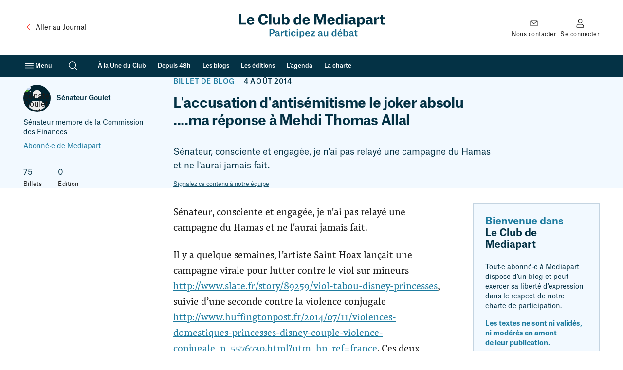

--- FILE ---
content_type: text/html; charset=UTF-8
request_url: https://blogs.mediapart.fr/senateur-goulet/blog/040814/laccusation-dantisemitisme-le-joker-absolu-ma-reponse-mehdi-thomas-allal
body_size: 44891
content:
<!doctype html>
<html lang="fr" class="no-js">
    <head>
        <meta charset="UTF-8">
        <meta name="viewport"
            content="initial-scale=1.0, width=device-width, viewport-fit=cover">
        <meta http-equiv="X-UA-Compatible" content="ie=edge">
        <link rel="preconnect" href="https://static.mediapart.fr">
            <link rel="preload" href="https://targetemsecure.blob.core.windows.net/84e5c880-8719-4773-8dad-7c722eb16350/84e5c880871947738dad7c722eb16350_1.js" as="script">
    <link rel="preconnect" href="https://site-azp.slgnt.eu">
<meta property="fb:app_id" content="1016629225388368" />
<meta property="fb:page_id" content="116070051527" />

<title>L&#039;accusation d&#039;antisémitisme le joker absolu ....ma réponse à Mehdi Thomas Allal | Le Club</title>
<meta name="description" content="Sénateur, consciente et engagée, je n&#039;ai pas relayé une campagne du Hamas et ne l&#039;aurai jamais fait." /><meta name="author" content="Sénateur Goulet" /><meta name="robots" content="max-snippet:-1,max-video-preview:5,max-image-preview:large,noarchive"><link rel="canonical" href="https://blogs.mediapart.fr/senateur-goulet/blog/040814/laccusation-dantisemitisme-le-joker-absolu-ma-reponse-mehdi-thomas-allal" />
<meta property="ownpage:title" content="L&#039;accusation d&#039;antisémitisme le joker absolu ....ma réponse à Mehdi Thomas Allal" />
<meta property="ownpage:description" content="Sénateur, consciente et engagée, je n&#039;ai pas relayé une campagne du Hamas et ne l&#039;aurai jamais fait." />
    <meta property="ownpage:published_date" content="2014-08-05T10:32:38+02:00" />
    <meta property="ownpage:image" content="https://www.mediapart.fr/assets/front/images/social/og_image/club-archive-2014.png" />
    <meta property="ownpage:has_audio" content="none" />
<meta property="twitter:card" content="summary_large_image" />
<meta property="twitter:title" content="L&#039;accusation d&#039;antisémitisme le joker absolu ....ma réponse à Mehdi Thomas Allal" />
<meta property="twitter:description" content="Sénateur, consciente et engagée, je n&#039;ai pas relayé une campagne du Hamas et ne l&#039;aurai jamais fait." />
<meta property="twitter:url" content="https://blogs.mediapart.fr/senateur-goulet/blog/040814/laccusation-dantisemitisme-le-joker-absolu-ma-reponse-mehdi-thomas-allal" />

    <meta property="twitter:image" content="https://www.mediapart.fr/assets/front/images/social/twitter_image/club-archive-2014.png" />

<meta property="og:locale" content="fr_FR" />
<meta property="og:site_name" content="Mediapart" />
<meta property="og:type" content="article" />
<meta property="og:title" content="L&#039;accusation d&#039;antisémitisme le joker absolu ....ma réponse à Mehdi Thomas Allal" />
<meta property="og:description" content="Sénateur, consciente et engagée, je n&#039;ai pas relayé une campagne du Hamas et ne l&#039;aurai jamais fait." />
<meta property="og:url" content="https://blogs.mediapart.fr/senateur-goulet/blog/040814/laccusation-dantisemitisme-le-joker-absolu-ma-reponse-mehdi-thomas-allal" />

    <meta property="og:image" content="https://www.mediapart.fr/assets/front/images/social/og_image/club-archive-2014.png" />
    <meta property="og:image:width" content="1200" />
    <meta property="og:image:height" content="628" />
    <meta property="og:image:type" content="image/png" />
    <meta property="og:article:published_time" content="2014-08-05T10:32:38+02:00" />
    <meta property="og:article:modified_time" content="2014-08-08T01:02:01+02:00" />
<script type="application/ld+json">{"@type":"NewsArticle","mainEntityOfPage":{"@type":"WebPage","@id":"https://blogs.mediapart.fr/senateur-goulet/blog/040814/laccusation-dantisemitisme-le-joker-absolu-ma-reponse-mehdi-thomas-allal"},"headline":"L'accusation d'antisémitisme le joker absolu ....ma réponse à Mehdi Thomas Allal","image":["https://www.mediapart.fr/assets/front/images/social/og_image/club-archive-2014.png"],"dateModified":"2014-08-05T10:32:38+02:00","author":[{"@type":"Person","name":"Sénateur Goulet","url":"https://blogs.mediapart.fr/senateur-goulet"}],"description":"Sénateur, consciente et engagée, je n'ai pas relayé une campagne du Hamas et ne l'aurai jamais fait.","publisher":{"@type":"NewsMediaOrganization","@id":"https://www.mediapart.fr/#organization","name":"Mediapart","url":"https://www.mediapart.fr/","logo":{"@type":"ImageObject","url":"https://www.mediapart.fr/images/v2/header/brand.svg"}},"keywords":["Antisemisisme","Gaza"],"@context":"https://schema.org/"}</script>
<script>
    window.dataLayer = window.dataLayer || [];
    window.dataLayer.push({"content_type":"blog","content_language":"","force_datawall":0,"free_access":0,"full_free_access":0,"program_title":"","user_connected":0,"user_subscribed":0});
    window.dataLayer[window.dataLayer.length - 1].qiota_subscribed_variant_groups = JSON.parse(localStorage.getItem('qiota_subscribed_variant_groups')) || [];
</script>
<script>
    window.smarttagContext ={"name":"lecture_billet","chapter1":"blog","chapter2":"l_accusation_d_antisemitisme_le_joker_absolu_ma_reponse_a_mehdi_thomas_allal","level2":"4","locale":"FR","status":"non_authentifie","userCategory":"","contentType":"blog","contentVersion":"no_variance","nodeId":"439373","title":"l_accusation_d_antisemitisme_le_joker_absolu_ma_reponse_a_mehdi_thomas_allal","date":"20140804","authors":"senateur_goulet","numberOfComments":44,"url":"blog::l_accusation_d_antisemitisme_le_joker_absolu_ma_reponse_a_mehdi_thomas_allal::lecture_billet","clickLevel":"9"}</script>
<link rel="icon" href="/icon-blogs.ico" sizes="32x32">
<link rel="icon" href="/icon-blogs.svg" type="image/svg+xml">
<link rel="apple-touch-icon" href="/icon-blogs-180x180.png">
<link rel="manifest" href="/manifest-blogs.webmanifest">
<meta name="msapplication-TileColor" content="#ffffff">
<meta name="theme-color" content="#ffffff">
<script>if('visibilityState' in document){document.documentElement.className=document.documentElement.className.replace(/\bno-(?=js\b)/,'');}</script>
<script>
    window.mediapart = {
        user: {
            uid: 0,
            selligent: {
                connected: 'Non_connecte',
                status: 'Non_connecte',
            },
            myContacts: [],
        },
        routeConfig: {"newsletter_status":{"path":"/newsletters/{newsletterId}/subscription_status"},"tools_vote_add":{"path":"/tools/recommend/{nid}","requirements":{"nid":"\\d+"}},"read_later_toggle":{"path":"/read_later/toggle/{nid}","requirements":{"nid":"\\d+"}},"read_later_status":{"path":"/api/user/read_later/status"}},
        host: 'https://blogs.mediapart.fr',
        locale: 'fr',
        domain: 'mediapart.fr',
        origin: {
            etmagine: 'https://static.mediapart.fr/etmagine',
        },
        path: {
            club_my_account_messages: '/perso/messages',
            club_my_account_waiting_contacts: '/perso/contacts/en_attente',
            read_later_listing: '//www.mediapart.fr/a-lire-plus-tard',
            subscription_url: 'https://abo.mediapart.fr/abonnement/normal',

        },
        disableTracking: 0
    };

    window.readLater = {
        granted: false,
        not_granted_notification: {
            cta: 'S&#x2019;abonner',
            msg: 'Sauvegarder&#x20;un&#x20;article&#x20;pour&#x20;plus&#x20;tard&#x20;est&#x20;r&#x00E9;serv&#x00E9;&#x20;aux&#x20;abonn&#x00E9;&#x00B7;es',
        },
        notifications: {
            cta: 'Voir&#x20;ma&#x20;liste',
            msg: {
                added: 'Votre&#x20;article&#x20;a&#x20;bien&#x20;&#x00E9;t&#x00E9;&#x20;ajout&#x00E9;&#x20;&#x00E0;&#x20;votre&#x20;liste&#x20;&quot;&#x00E0;&#x20;lire&#x20;plus&#x20;tard&quot;',
                removed: 'Votre&#x20;article&#x20;a&#x20;&#x00E9;t&#x00E9;&#x20;retir&#x00E9;&#x20;de&#x20;votre&#x20;liste&#x20;&quot;&#x00E0;&#x20;lire&#x20;plus&#x20;tard&quot;',
            }
        },
    };

    window.cookieConsent = { services: [] };

    window.cookieConsent.services.push(
        {
            name: "crazyegg",
            trackBeforeAgreement: false,
            params: {
                script: {
                    url: "https://script.crazyegg.com/pages/scripts/0058/1231.js",
                    userConnected: 'Non_connecte',
                    userStatus: 'Non_connecte',
                }
            }
        }
    );

    window.cookieConsent.services.push(
        {
            name: "nonli",
            trackBeforeAgreement: false,
            params: {
                script: {
                    text: "window._nli=window._nli||[],window._nli.push(['brand','BNLI-1437']),function(){var n,e,i=window._nli||(window._nli=[]);i.loaded||((n=document.createElement('script')).defer=!0,n.src='https://l.mediapart.fr/sdk.js',(e=document.getElementsByTagName('script')[0]).parentNode.insertBefore(n,e),i.loaded=!0)}();",
                }
            }
        }
    );
    
    window.cookieConsent.services.push(
        {
            name: "qiota",
            trackBeforeAgreement: false,
            params: {
                alwaysLoadScript: 1,
                script: {
                    url: "https://static.qiota.com/assets/getQiota.js",
                    q_token: "irCJceR9wY",
                    q_logged: 0,
                    q_subscribed: 0,
                    q_ressource_uri: "https://blogs.mediapart.fr/senateur-goulet/blog/040814/laccusation-dantisemitisme-le-joker-absolu-ma-reponse-mehdi-thomas-allal",
                }
            }
        }
    );

    window.cookieConsent.services.push({
        name: "smarttag",
        trackBeforeAgreement: true,
        params: {
            script: {}
        }
    });
</script><script>
    var fbPixelTrackers = {
        PageView: {},
        ViewContent: {}
    };

    window.cookieConsent.services.push({
        name: 'facebookpixel',
        trackBeforeAgreement: false,
        params: {
            tracking: {
                id: '865500396915649',
                events: fbPixelTrackers
            }
        }
    });
</script>
                    <link rel="stylesheet" type="text/css" href="https://www.mediapart.fr/assets/build/default/front/nouvelle_formule/css/main.bc629f29fa2c6be8.css">
                    <script>(()=>{"use strict";var v={},h={};function a(e){var o=h[e];if(o!==void 0)return o.exports;var r=h[e]={exports:{}};return v[e].call(r.exports,r,r.exports,a),r.exports}a.m=v,(()=>{var e=[];a.O=(o,r,f,t)=>{if(r){t=t||0;for(var n=e.length;n>0&&e[n-1][2]>t;n--)e[n]=e[n-1];e[n]=[r,f,t];return}for(var c=1/0,n=0;n<e.length;n++){for(var r=e[n][0],f=e[n][1],t=e[n][2],s=!0,l=0;l<r.length;l++)(t&!1||c>=t)&&Object.keys(a.O).every(_=>a.O[_](r[l]))?r.splice(l--,1):(s=!1,t<c&&(c=t));if(s){e.splice(n--,1);var u=f();u!==void 0&&(o=u)}}return o}})(),a.d=(e,o)=>{for(var r in o)a.o(o,r)&&!a.o(e,r)&&Object.defineProperty(e,r,{enumerable:!0,get:o[r]})},a.g=function(){if(typeof globalThis=="object")return globalThis;try{return this||new Function("return this")()}catch{if(typeof window=="object")return window}}(),a.o=(e,o)=>Object.prototype.hasOwnProperty.call(e,o),(()=>{var e={121:0};a.O.j=f=>e[f]===0;var o=(f,t)=>{var n=t[0],c=t[1],s=t[2],l,u,i=0;if(n.some(p=>e[p]!==0)){for(l in c)a.o(c,l)&&(a.m[l]=c[l]);if(s)var b=s(a)}for(f&&f(t);i<n.length;i++)u=n[i],a.o(e,u)&&e[u]&&e[u][0](),e[u]=0;return a.O(b)},r=self.webpackChunk=self.webpackChunk||[];r.forEach(o.bind(null,0)),r.push=o.bind(null,r.push.bind(r))})()})();</script>            <script defer src="https://www.mediapart.fr/assets/build/default/front/nouvelle_formule/js/vendors.f4ea60fdad8a96e7.js"></script>            <script defer src="https://www.mediapart.fr/assets/build/default/front/nouvelle_formule/js/commons.23df507ff2f81a66.js"></script>
                        <script defer src="https://www.mediapart.fr/assets/build/default/front/nouvelle_formule/js/blogs.0d7f7444c84a64e3.js"></script>
    </head>
    <body>
<ul class="skip-links">
    <li><a href="#main">Contenu principal</a></li>
    <li><a href="//www.mediapart.fr/search">Recherche</a></li>
    <li><a href="#footer">Pied de page</a></li>
</ul>
<header role="banner" class="nav nav__club " data-js="nav">
    
    <div class="nav__main container">

        <div class="nav__meta">
            <a class="text-with-icon _vcenter _adjust-vertically _small-gap hidden@until-md"
               href="https://www.mediapart.fr/"
               data-smarttag
               data-smarttag-name="retour_journal"
               data-smarttag-chapter1="blog"
               data-smarttag-chapter2="header"
               data-smarttag-type="navigation">
                <svg class="icon _xl color:text-brand" aria-hidden="true" focusable="false" height="16" width="16" xmlns="http://www.w3.org/2000/svg" viewBox="0 0 32 32">  <path fill-rule="evenodd" d="M20.707 6.293a1 1 0 0 1 0 1.414L12.414 16l8.293 8.293a1 1 0 0 1-1.414 1.414l-9-9a1 1 0 0 1 0-1.414l9-9a1 1 0 0 1 1.414 0Z" clip-rule="evenodd"/></svg>
                <span class="ui-body-product:100"><span class="hidden@until-lg">Aller au </span>Journal</span>
            </a>
        </div>

        <div class="nav__logo">
            <a href="https://blogs.mediapart.fr/"
               data-smarttag
               data-smarttag-name="logo_club"
               data-smarttag-chapter1="blog"
               data-smarttag-chapter2="header"
               data-smarttag-type="navigation"><span class="club-logo">
    <svg xmlns="http://www.w3.org/2000/svg" width="299" height="54" viewBox="0 0 299 54" aria-hidden="true" focusable="false">
      <g fill="none">
        <g class="club-logo-title" fill="#043245">
          <polygon points="0 22.344 14.274 22.344 14.274 18.714 4.739 18.714 4.739 .652 0 .652"/>
          <path d="M26.538 13.2134 20.7015 13.2134C20.9326 10.8883 21.915 9.58399 23.7931 9.58399 25.5267 9.58399 26.3935 10.86 26.538 13.0149L26.538 13.2134ZM31.0743 17.9204 26.5669 17.9204C26.278 18.8277 25.7001 19.7067 23.8798 19.7067 21.9439 19.7067 20.9037 18.5158 20.7015 15.7937L31.2188 15.7937 31.2188 14.6028C31.2188 10.1511 29.0229 6.77685 23.7931 6.77685 18.9101 6.77685 16.0785 10.066 16.0785 14.7162 16.0785 19.5933 18.7367 22.7407 23.7353 22.7407 27.9249 22.7407 30.612 20.8693 31.0743 17.9204ZM50.0033 3.79957C52.4304 3.79957 54.0485 5.44416 54.2796 7.99611L59.1627 7.99611C58.8448 3.11905 55.4065.340261 50.0033.340261 43.5889.340261 39.775 4.65022 39.775 11.7957 39.775 18.6859 43.2133 22.7974 50.09 22.7974 55.4932 22.7974 58.9026 19.65 59.1338 14.9714L54.3085 14.9714C54.0485 17.6935 52.5749 19.3098 49.9745 19.3098 46.825 19.3098 44.8892 16.5877 44.8892 11.6256 44.8892 6.46494 47.0273 3.79957 50.0033 3.79957Z"/>
          <polygon points="61.987 22.344 66.581 22.344 66.581 0 61.987 0"/>
          <path d="M74.6689 7.14546 70.0748 7.14546 70.0748 17.2682C70.0748 20.8409 71.6639 22.6273 75.3912 22.6273 77.9339 22.6273 79.4364 21.408 80.2454 19.8769L80.3032 19.8769 80.3032 22.3437 84.7239 22.3437 84.7239 7.14546 80.1298 7.14546 80.1298 15.4535C80.1298 18.0338 79.1185 19.3948 77.096 19.3948 76.2003 19.3948 75.5357 19.1113 75.1312 18.5158 74.7556 17.9487 74.6689 17.0981 74.6689 16.0206L74.6689 7.14546ZM88.3275 22.3437 92.7194 22.3437 92.7194 20.2455 92.7772 20.2455C93.5862 21.6916 95.0309 22.7124 97.3424 22.7124 101.33 22.7124 103.901 19.8769 103.901 14.6879 103.901 9.0736 101.272 6.8052 97.6891 6.8052 95.3776 6.8052 93.7596 8.02447 92.9794 9.41386L92.9216 9.41386 92.9216 0 88.3275 0 88.3275 22.3437ZM96.0422 19.7067C93.904 19.7067 92.8638 17.9487 92.8638 15.5669L92.8638 13.9223C92.8638 11.3987 94.1641 9.8959 96.0133 9.8959 98.2092 9.8959 99.2205 11.5405 99.2205 14.7446 99.2205 18.0054 98.0647 19.7067 96.0422 19.7067ZM123.29 15.8788C123.29 18.0621 122.163 19.7067 120.054 19.7067 117.8 19.7067 116.846 17.892 116.846 14.8013 116.846 11.4838 118.118 9.8959 120.169 9.8959 122.076 9.8959 123.29 11.3987 123.29 14.0641L123.29 15.8788ZM127.826 0 123.232 0 123.232 9.15867 123.174 9.15867C122.452 7.74092 120.92 6.83356 118.927 6.83356 115.084 6.83356 112.166 9.58399 112.166 14.9431 112.166 20.2171 114.65 22.7407 118.753 22.7407 121.18 22.7407 122.567 21.4364 123.376 20.1037L123.434 20.1037 123.434 22.3437 127.826 22.3437 127.826 0ZM140.93 13.2134 135.094 13.2134C135.325 10.8883 136.307 9.58399 138.185 9.58399 139.919 9.58399 140.786 10.86 140.93 13.0149L140.93 13.2134ZM145.467 17.9204 140.959 17.9204C140.67 18.8277 140.092 19.7067 138.272 19.7067 136.336 19.7067 135.296 18.5158 135.094 15.7937L145.611 15.7937 145.611 14.6028C145.611 10.1511 143.415 6.77685 138.185 6.77685 133.302 6.77685 130.471 10.066 130.471 14.7162 130.471 19.5933 133.129 22.7407 138.127 22.7407 142.317 22.7407 145.004 20.8693 145.467 17.9204ZM154.947 22.3437 159.224 22.3437 159.224 5.38745 159.31 5.38745C159.31 5.38745 159.744 7.34395 160.61 9.95261L164.771 22.3437 168.296 22.3437 172.428 9.95261C173.295 7.3723 173.786 5.3591 173.786 5.3591L173.873 5.3591 173.873 22.3437 178.553 22.3437 178.553.652165 171.677.652165 167.718 12.3061C167.112 14.1208 166.794 15.5102 166.794 15.5102L166.736 15.5102C166.736 15.5102 166.447 14.1208 165.811 12.3061L161.824.652165 154.947.652165 154.947 22.3437ZM192.038 13.2134 186.202 13.2134C186.433 10.8883 187.415 9.58399 189.293 9.58399 191.027 9.58399 191.894 10.86 192.038 13.0149L192.038 13.2134ZM196.575 17.9204 192.067 17.9204C191.778 18.8277 191.2 19.7067 189.38 19.7067 187.444 19.7067 186.404 18.5158 186.202 15.7937L196.719 15.7937 196.719 14.6028C196.719 10.1511 194.523 6.77685 189.293 6.77685 184.41 6.77685 181.579 10.066 181.579 14.7162 181.579 19.5933 184.237 22.7407 189.236 22.7407 193.425 22.7407 196.112 20.8693 196.575 17.9204ZM209.796 15.8788C209.796 18.0621 208.669 19.7067 206.56 19.7067 204.306 19.7067 203.353 17.892 203.353 14.8013 203.353 11.4838 204.624 9.8959 206.675 9.8959 208.582 9.8959 209.796 11.3987 209.796 14.0641L209.796 15.8788ZM214.332 0 209.738 0 209.738 9.15867 209.68 9.15867C208.958 7.74092 207.427 6.83356 205.433 6.83356 201.59 6.83356 198.672 9.58399 198.672 14.9431 198.672 20.2171 201.157 22.7407 205.26 22.7407 207.687 22.7407 209.074 21.4364 209.883 20.1037L209.94 20.1037 209.94 22.3437 214.332 22.3437 214.332 0ZM217.956 4.50845 222.608 4.50845 222.608.425325 217.956.425325 217.956 4.50845ZM217.985 22.3437 222.579 22.3437 222.579 7.14546 217.985 7.14546 217.985 22.3437ZM231.79 19.6784C230.519 19.6784 229.739 18.9128 229.739 17.8069 229.739 17.1831 229.97 16.616 230.49 16.2758 231.213 15.7937 232.426 15.5953 234.853 15.4535L234.853 15.9355C234.853 18.4591 233.38 19.6784 231.79 19.6784ZM230.259 11.6539C230.317 10.5197 231.039 9.69741 232.542 9.69741 234.102 9.69741 234.824 10.5764 234.824 12.2494L234.824 13.0717C231.53 13.2134 229.19 13.3552 227.543 14.2059 226.012 14.9998 225.203 16.2474 225.203 18.0054 225.203 20.8409 227.225 22.5139 230.461 22.5139 232.657 22.5139 234.16 21.6916 235.142 20.2738L235.2 20.2738C235.691 21.9468 236.76 22.3721 238.985 22.3721L240.516 22.3721 240.516 19.2531C239.534 19.2531 239.274 18.9411 239.274 18.1189L239.274 12.8732C239.274 8.81841 237.54 6.8052 232.542 6.8052 228.497 6.8052 226.041 8.61992 225.867 11.6539L230.259 11.6539ZM247.479 15.5669 247.479 13.9223C247.479 11.3987 248.808 9.8959 250.629 9.8959 252.825 9.8959 253.836 11.5405 253.836 14.7446 253.836 18.0054 252.68 19.7067 250.658 19.7067 248.519 19.7067 247.479 17.9487 247.479 15.5669ZM242.943 27.6745 247.537 27.6745 247.537 20.444 247.624 20.444C248.259 21.6349 249.646 22.7124 251.871 22.7124 255.887 22.7124 258.517 19.7634 258.517 14.6879 258.517 9.0736 255.887 6.8052 252.305 6.8052 249.791 6.8052 248.144 8.25131 247.421 9.61235L247.364 9.61235 247.364 7.14546 242.943 7.14546 242.943 27.6745ZM266.765 19.6784C265.494 19.6784 264.714 18.9128 264.714 17.8069 264.714 17.1831 264.945 16.616 265.465 16.2758 266.188 15.7937 267.401 15.5953 269.828 15.4535L269.828 15.9355C269.828 18.4591 268.355 19.6784 266.765 19.6784ZM265.234 11.6539C265.292 10.5197 266.014 9.69741 267.517 9.69741 269.077 9.69741 269.799 10.5764 269.799 12.2494L269.799 13.0717C266.505 13.2134 264.165 13.3552 262.518 14.2059 260.987 14.9998 260.178 16.2474 260.178 18.0054 260.178 20.8409 262.2 22.5139 265.436 22.5139 267.632 22.5139 269.135 21.6916 270.117 20.2738L270.175 20.2738C270.666 21.9468 271.735 22.3721 273.96 22.3721L275.491 22.3721 275.491 19.2531C274.509 19.2531 274.249 18.9411 274.249 18.1189L274.249 12.8732C274.249 8.81841 272.515 6.8052 267.517 6.8052 263.471 6.8052 261.016 8.61992 260.842 11.6539L265.234 11.6539ZM277.918 22.3437 282.483 22.3437 282.483 14.8297C282.483 11.9091 284.072 10.9734 286.875 10.9734L287.684 10.9734 287.684 6.89027 287.424 6.89027C285.344 6.89027 283.177 8.05282 282.31 10.3496L282.252 10.3496 282.252 7.14546 277.918 7.14546 277.918 22.3437ZM291.574 2.86386 291.574 4.02641C291.574 6.77685 291.228 7.17382 289.263 7.17382L288.743 7.17382 288.743 10.2645 291.025 10.2645 291.025 17.8353C291.025 21.2663 292.903 22.5422 295.937 22.5422 297.237 22.5422 298.393 22.4288 299 22.3721L299 19.0829C299 19.0829 298.249 19.1963 297.7 19.1963 296.14 19.1963 295.562 18.5158 295.562 16.9846L295.562 10.2645 298.971 10.2645 298.971 7.14546 295.504 7.14546 295.504 2.86386 291.574 2.86386Z"/>
        </g>

        <g class="club-logo-baseline" fill="#176A8B" transform="translate(0 32)">
          <path d="M4.460564 9.315527C7.520294 9.315527 9.879604 8.013167 9.879604 4.811517 9.879604 1.682217 7.612454.416034 4.681754.416034L-8.8817842e-16.416034-8.8817842e-16 14.253697 2.580494 14.253697 2.580494 9.315527 4.460564 9.315527ZM2.580494 7.434337 2.580494 2.279137 4.626454 2.279137C6.322204 2.279137 7.317544 3.002677 7.317544 4.829607 7.317544 6.566097 6.322204 7.434337 4.589594 7.434337L2.580494 7.434337ZM14.811604 12.752297C13.908404 12.752297 13.373904 12.245897 13.373904 11.449997 13.373904 10.997797 13.521404 10.635997 13.871604 10.400797 14.387704 10.039097 15.309304 9.894397 17.041904 9.803897L17.041904 10.075197C17.041904 11.956397 15.899104 12.752297 14.811604 12.752297ZM13.724104 7.398157C13.761004 6.638447 14.240204 6.005357 15.383004 6.005357 16.507404 6.005357 17.023504 6.602267 17.023504 7.904637L17.023504 8.393027C14.903804 8.483467 13.410804 8.610087 12.378604 9.134647 11.383304 9.641127 10.904004 10.455097 10.904004 11.558497 10.904004 13.331197 12.139004 14.380297 14.148104 14.380297 15.567304 14.380297 16.599504 13.819497 17.170904 12.824697L17.226204 12.824697C17.484304 13.928097 18.111004 14.289797 19.567104 14.289797L20.267504 14.289797 20.267504 12.535297C19.622404 12.535297 19.438104 12.300097 19.438104 11.685097L19.438104 8.139787C19.438104 5.571227 18.313704 4.395487 15.401504 4.395487 12.913104 4.395487 11.420104 5.553137 11.346404 7.398157L13.724104 7.398157ZM22.244204 14.253697 24.714104 14.253697 24.714104 9.315527C24.714104 7.452427 25.783204 6.728887 27.534204 6.728887L27.995004 6.728887 27.995004 4.449747 27.829104 4.449747C26.465204 4.449747 25.138104 5.263727 24.622004 6.566097L24.585104 6.566097 24.585104 4.612547 22.244204 4.612547 22.244204 14.253697ZM30.866804 1.881197 30.866804 2.586647C30.866804 4.377397 30.627204 4.648727 29.355404 4.648727L29.023604 4.648727 29.023604 6.349037 30.608804 6.349037 30.608804 11.540397C30.608804 13.548197 31.641004 14.398397 33.576404 14.398397 34.405804 14.398397 35.124704 14.307897 35.364304 14.271797L35.364304 12.444797C35.364304 12.444797 34.866604 12.517197 34.442704 12.517197 33.447304 12.517197 33.060304 12.101097 33.060304 11.106297L33.060304 6.349037 35.309004 6.349037 35.309004 4.612547 33.023404 4.612547 33.023404 1.881197 30.866804 1.881197ZM37.363904 2.767527 39.889104 2.767527 39.889104.470299 37.363904.470299 37.363904 2.767527ZM37.382304 14.253697 39.870604 14.253697 39.870604 4.612547 37.382304 4.612547 37.382304 14.253697ZM51.151804 7.886547C51.041204 5.498877 49.234804 4.377397 46.838704 4.377397 43.871104 4.377397 42.064804 6.385207 42.064804 9.442147 42.064804 12.571397 43.760504 14.488797 46.801804 14.488797 49.234904 14.488797 51.059604 13.258797 51.207104 10.834997L48.810904 10.834997C48.774104 11.685097 48.294804 12.770397 46.820304 12.770397 45.050804 12.770397 44.608404 11.142497 44.608404 9.405977 44.608404 7.560957 45.235104 6.059617 46.838704 6.059617 48.055204 6.059617 48.626604 6.873597 48.718704 7.886547L51.151804 7.886547ZM53.293904 2.767527 55.819104 2.767527 55.819104.470299 53.293904.470299 53.293904 2.767527ZM53.312404 14.253697 55.800704 14.253697 55.800704 4.612547 53.312404 4.612547 53.312404 14.253697ZM61.091404 9.894397 61.091404 8.863317C61.091404 7.253457 62.013004 6.131967 63.377004 6.131967 64.999004 6.131967 65.625704 7.343897 65.625704 9.387887 65.625704 11.612797 64.833204 12.788497 63.395504 12.788497 61.865604 12.788497 61.091404 11.540397 61.091404 9.894397ZM58.658404 17.654297 61.146704 17.654297 61.146704 12.987497 61.183604 12.987497C61.570704 13.765297 62.566004 14.488797 63.985304 14.488797 66.418304 14.488797 68.132504 12.679997 68.132504 9.369797 68.132504 5.770207 66.399904 4.395487 64.188004 4.395487 62.639704 4.395487 61.589104 5.281817 61.091404 6.204327L61.054604 6.204327 61.054604 4.612547 58.658404 4.612547 58.658404 17.654297ZM76.457804 8.501557 72.292104 8.501557C72.458004 6.927857 73.158404 5.969177 74.430204 5.969177 75.794204 5.969177 76.365604 6.945947 76.457804 8.393027L76.457804 8.501557ZM78.872404 11.540397 76.439304 11.540397C76.273404 12.119197 75.886404 12.806597 74.559304 12.806597 73.103104 12.806597 72.384304 11.847897 72.273704 10.020997L78.983004 10.020997 78.983004 9.243177C78.983004 6.548007 77.674304 4.377397 74.448704 4.377397 71.481104 4.377397 69.766904 6.511827 69.766904 9.442147 69.766904 12.462897 71.370504 14.488797 74.467104 14.488797 76.992304 14.488797 78.559004 13.385397 78.872404 11.540397Z"/><polygon points="80.736 6.421 85.731 6.421 80.534 12.535 80.534 14.254 88.773 14.254 88.773 12.409 83.464 12.409 88.662 6.313 88.662 4.613 80.736 4.613"/><path d="M98.584004 12.752297C97.680904 12.752297 97.146304 12.245897 97.146304 11.449997 97.146304 10.997797 97.293804 10.635997 97.644004 10.400797 98.160104 10.039097 99.081704 9.894397 100.813904 9.803897L100.813904 10.075197C100.813904 11.956397 99.671504 12.752297 98.584004 12.752297ZM97.496504 7.398157C97.533404 6.638447 98.012604 6.005357 99.155404 6.005357 100.279904 6.005357 100.795904 6.602267 100.795904 7.904637L100.795904 8.393027C98.676204 8.483467 97.183204 8.610087 96.151004 9.134647 95.155704 9.641127 94.676404 10.455097 94.676404 11.558497 94.676404 13.331197 95.911404 14.380297 97.920504 14.380297 99.339804 14.380297 100.371904 13.819497 100.942904 12.824697L100.998904 12.824697C101.256904 13.928097 101.882904 14.289797 103.339904 14.289797L104.039904 14.289797 104.039904 12.535297C103.394904 12.535297 103.210904 12.300097 103.210904 11.685097L103.210904 8.139787C103.210904 5.571227 102.085904 4.395487 99.173904 4.395487 96.685504 4.395487 95.192504 5.553137 95.118804 7.398157L97.496504 7.398157ZM108.412904 4.612547 105.960904 4.612547 105.960904 11.142497C105.960904 13.403497 107.048904 14.452597 109.241904 14.452597 110.827904 14.452597 111.840904 13.638697 112.320904 12.661897L112.356904 12.661897 112.356904 14.253697 114.734904 14.253697 114.734904 4.612547 112.264904 4.612547 112.264904 9.876297C112.264904 11.666997 111.545904 12.643797 110.071904 12.643797 109.481904 12.643797 109.020904 12.462897 108.744904 12.064997 108.449904 11.666997 108.412904 11.033897 108.412904 10.346597L108.412904 4.612547ZM128.505904 10.129497C128.505904 11.648897 127.657904 12.788497 126.182904 12.788497 124.579904 12.788497 123.952904 11.486097 123.952904 9.460237 123.952904 7.289627 124.781904 6.131967 126.274904 6.131967 127.620904 6.131967 128.505904 7.217277 128.505904 9.026117L128.505904 10.129497ZM130.956904 0 128.468904 0 128.468904 5.951087 128.431904 5.951087C127.989904 5.064757 127.030904 4.395487 125.703904 4.395487 123.233904 4.395487 121.427904 6.168147 121.427904 9.532597 121.427904 13.005597 123.122904 14.488797 125.537904 14.488797 127.067904 14.488797 128.025904 13.656797 128.523904 12.770397L128.578904 12.770397 128.578904 14.253697 130.956904 14.253697 130.956904 0ZM136.776904 3.075027 138.656904 3.075027 140.278904 0 137.734904 0 136.776904 3.075027ZM139.817904 8.501557 135.652904 8.501557C135.817904 6.927857 136.518904 5.969177 137.790904 5.969177 139.154904 5.969177 139.725904 6.945947 139.817904 8.393027L139.817904 8.501557ZM142.232904 11.540397 139.799904 11.540397C139.633904 12.119197 139.246904 12.806597 137.919904 12.806597 136.463904 12.806597 135.744904 11.847897 135.633904 10.020997L142.342904 10.020997 142.342904 9.243177C142.342904 6.548007 141.034904 4.377397 137.808904 4.377397 134.841904 4.377397 133.126904 6.511827 133.126904 9.442147 133.126904 12.462897 134.730904 14.488797 137.827904 14.488797 140.352904 14.488797 141.918904 13.385397 142.232904 11.540397ZM144.536904 14.253697 146.895904 14.253697 146.895904 12.860897 146.932904 12.860897C147.448904 13.765297 148.407904 14.488797 149.900904 14.488797 152.314904 14.488797 154.010904 12.734197 154.010904 9.369797 154.010904 5.770207 152.277904 4.395487 150.066904 4.395487 148.609904 4.395487 147.559904 5.173287 147.061904 6.113887L147.024904 6.113887 147.024904 0 144.536904 0 144.536904 14.253697ZM149.273904 12.788497C147.743904 12.788497 146.969904 11.540397 146.969904 9.894397L146.969904 8.863317C146.969904 7.253457 147.872904 6.131967 149.255904 6.131967 150.877904 6.131967 151.503904 7.343897 151.503904 9.387887 151.503904 11.612797 150.711904 12.788497 149.273904 12.788497ZM159.441904 12.752297C158.538904 12.752297 158.004904 12.245897 158.004904 11.449997 158.004904 10.997797 158.151904 10.635997 158.501904 10.400797 159.018904 10.039097 159.939904 9.894397 161.672904 9.803897L161.672904 10.075197C161.672904 11.956397 160.529904 12.752297 159.441904 12.752297ZM158.354904 7.398157C158.391904 6.638447 158.870904 6.005357 160.013904 6.005357 161.137904 6.005357 161.653904 6.602267 161.653904 7.904637L161.653904 8.393027C159.534904 8.483467 158.041904 8.610087 157.008904 9.134647 156.013904 9.641127 155.534904 10.455097 155.534904 11.558497 155.534904 13.331197 156.769904 14.380297 158.778904 14.380297 160.197904 14.380297 161.229904 13.819497 161.801904 12.824697L161.856904 12.824697C162.114904 13.928097 162.741904 14.289797 164.197904 14.289797L164.897904 14.289797 164.897904 12.535297C164.252904 12.535297 164.068904 12.300097 164.068904 11.685097L164.068904 8.139787C164.068904 5.571227 162.944904 4.395487 160.031904 4.395487 157.543904 4.395487 156.050904 5.553137 155.976904 7.398157L158.354904 7.398157ZM167.667904 1.881197 167.667904 2.586647C167.667904 4.377397 167.427904 4.648727 166.155904 4.648727L165.823904 4.648727 165.823904 6.349037 167.409904 6.349037 167.409904 11.540397C167.409904 13.548197 168.441904 14.398397 170.376904 14.398397 171.206904 14.398397 171.924904 14.307897 172.164904 14.271797L172.164904 12.444797C172.164904 12.444797 171.666904 12.517197 171.242904 12.517197 170.247904 12.517197 169.860904 12.101097 169.860904 11.106297L169.860904 6.349037 172.109904 6.349037 172.109904 4.612547 169.823904 4.612547 169.823904 1.881197 167.667904 1.881197Z"/>
        </g>
      </g>
    </svg>
    <span class="screen-reader-only">Le Club de Mediapart : Participez au débat</span>
</span>
</a>
        </div>

        <ul class="nav__actions">
                            <li class="hidden@until-xl">
                    <a class="nav__icon"
                    href="//aide.mediapart.fr/hc/fr"
                    data-smarttag
                    data-smarttag-name="nous_contacter"
                    data-smarttag-chapter1="blog"
                    data-smarttag-chapter2="header"
                    data-smarttag-type="navigation">
                        <svg class="icon _lg" aria-hidden="true" focusable="false" height="16" width="16" xmlns="http://www.w3.org/2000/svg" viewBox="0 0 32 32">  <path fill-rule="evenodd" d="M7.297 8.8h17.406l-9.078 7.821L7.297 8.8ZM5.767 7C4.792 7 4 7.806 4 8.8v14.4c0 .994.792 1.8 1.768 1.8h20.464C27.21 25 28 24.194 28 23.2V8.8c0-.994-.791-1.8-1.768-1.8H5.768Zm0 14.927V9.84l5.68 5.54 3.607 3.107a.872.872 0 0 0 1.142 0L26.232 9.84v12.537c.05.274-.217.823-1.692.823H7.018c-.697 0-1.25-.72-1.25-1.273Z" clip-rule="evenodd"/></svg>
                        <span class="_xs">Nous contacter</span>
                    </a>
                </li>
                                        <li class="hidden@until-md">
                    <a class="nav__icon"
                       href="//www.mediapart.fr/login"
                       data-smarttag
                       data-smarttag-name="connexion"
                       data-smarttag-chapter1="blog"
                       data-smarttag-chapter2="header"
                       data-smarttag-type="navigation">
                        <svg class="icon _lg" aria-hidden="true" focusable="false" height="16" width="16" xmlns="http://www.w3.org/2000/svg" viewBox="0 0 32 32">  <path fill-rule="evenodd" d="M21 9a5 5 0 1 1-10 0 5 5 0 0 1 10 0Zm2 0A7 7 0 1 1 9 9a7 7 0 0 1 14 0ZM6 26a6 6 0 0 1 6-6h8a6 6 0 0 1 6 6v2H6v-2Zm-2 0a8 8 0 0 1 8-8h8a8 8 0 0 1 8 8v2a2 2 0 0 1-2 2H6a2 2 0 0 1-2-2v-2Z" clip-rule="evenodd"/></svg>
                        <span class="_xs">Se connecter</span>
                    </a>
                </li>
            
            
            <li class="hidden@md margin-left:400@md">
                <a class="nav__icon"
                   href="//www.mediapart.fr/"
                   data-smarttag
                   data-smarttag-name="journal"
                   data-smarttag-chapter1="blog"
                   data-smarttag-chapter2="header"
                   data-smarttag-type="navigation">
                    <svg class="logo-crieur" xmlns="http://www.w3.org/2000/svg" viewBox="0 0 52 30">  <path fill="#FC392B" fill-rule="evenodd" d="M30.191 9.132a.64.64 0 0 1-.019.164l.049-.025.048-.026c.527-.263 1.056-.532 1.583-.806l-.274-1.38-1.4 1.982.002.01c.004.025.009.05.011.081ZM20.352 28.55h-.05c-.439-.006-1.464-.02-2.556-.048-1.459-.04-2.974-.094-3.487-.21a.69.69 0 0 0-.052-.014c-.056-.014-.11-.027-.212-.114l-.04-.04-.024-.055c-.61-1.38-1.188-4.118-1.19-6.63 0-1.15.123-2.25.438-3.152l.094-.266 1.346.29c.118-.395.258-.733.427-.997l.094-.142h.17a.97.97 0 0 1 .282.06l.112.034c.161.051.368.124.605.21a84.969 84.969 0 0 1 2.105.79c.075.03.149.058.221.085.506-1.184 1.083-2.168 1.712-2.993-.554.1-1.158.159-1.832.162h-.022c-.825-.006-1.687-.325-2.38-.715a6.02 6.02 0 0 1-.866-.597l-4.559-2.71 1.241 5.478-5.32-1.808L8.96 20.27l-5.58-.658 3.361 4.503-5.596.513 4.223 3.702L0 29.995h22.287c-.626-.102-1.282-.699-1.935-1.446Zm26.516-.218L52 29.997V30H31.596c.382-3.042.93-8.415.93-14.323 0-.798-.091-1.457-.253-2.01-.246-1.245 2.039-2.745 4.167-4.143l.353-.231.03.193-.605 7.733L42 16.867l2.75.217-1.469 3.192 5.578-.663-3.361 4.503 5.596.513-4.226 3.702Zm-23.896-16.45a.312.312 0 0 1-.01-.026.29.29 0 0 0-.012-.025c-.129-.347-.309-.75-.349-.771a.647.647 0 0 1-.212-.449.9.9 0 0 1 .204-.492.742.742 0 0 0 .118-.201l.038-.08a4.28 4.28 0 0 1-1.32-1.852l-.034.003a.683.683 0 0 1-.11.007h-.035a1.93 1.93 0 0 1-.75-.144l-.873 4.395c.336.078.701.121 1.088.121.73 0 1.515-.153 2.257-.486Zm-5.368-.444c-.438.003-.825.186-1.126.382-.125.082-.252.162-.377.241-.213.136-.422.268-.612.399l-.048-3.706L19 12.045a2.585 2.585 0 0 1-.562-.32 1.358 1.358 0 0 0-.835-.287Z" clip-rule="evenodd"/>  <path fill="#fff" fill-rule="evenodd" d="m42.002 16.223 4.53.36.495-7.359-.522-8.297-3.353.333c0 .672-.024 1.129-.137 1.392h2.319v.314H42.13v-.239c-.241-.166-.533-.415-.84-.676a15.728 15.728 0 0 0-.952-.77L36.16.969l1.303 8.487-.554 7.077 5.094-.309Zm-21.93-9.732c.326.626.444.836 1.256.865.832.035 1.901-.958 3.153-2.12l.398-.367c1.019-.92 2.19-1.873 3.595-2.346l-.045-.024a4.587 4.587 0 0 1-.64-.488c-.525-.447-1.117-.952-2.08-.952-1.676-.022-4.406 1.47-5.292 2.985a3.464 3.464 0 0 0-.481 1.708c0 .299.05.562.137.74Zm9.125.513c.01.186-.263.546-.698.618a2.54 2.54 0 0 1-.441.043c-.446-.016-.685-.12-.688-.454.003-.792.516-1.298.991-1.298a.79.79 0 0 1 .137.014c.393.07.702.54.699 1.077Zm-1.97 3.896c1.188-.685 1.793-1.144 2.08-1.424.245-.252.247-.317.245-.336a.12.12 0 0 0-.008-.035 1.04 1.04 0 0 0-.054-.131 1.11 1.11 0 0 0-.108-.188c-3.213 1.082-5.556 1.472-6.18 1.563-.042.073-.083.133-.114.18l-.046.07c.002.006.005.008.01.014.169.186.266.426.37.683l.068.168c.089.24.197.492.256.602a4.52 4.52 0 0 0 .894-.115c.755-.35 1.518-.629 2.273-.876.1-.05.196-.106.297-.165l.018-.01Zm-8.702 3.985h-.035c-.653.002-1.445-.28-2.066-.632-.57-.298-1.002-.736-1.056-.851.043-.159.771-.621 1.457-1.05.239-.16.529-.28.776-.278a.69.69 0 0 1 .446.153c.65.503 1.61.774 2.67.777.815 0 1.693-.172 2.524-.548a.532.532 0 0 0 .056.078l.014.014c.02.021.044.045.075.07a10.94 10.94 0 0 0-2.373 1.942 9.805 9.805 0 0 1-2.488.325Zm-3.683 3.928-1.365-.293c-.949 2.703-.105 7.628.741 9.538.24.239 6.303.295 6.303.295l6.411-.4c2.373.228 1.486-9.89 1.486-9.89l-8.219 1.373s-4.592-1.814-4.893-1.814c-.188.28-.34.69-.464 1.19Z" clip-rule="evenodd"/>  <path fill="#1A1A1A" d="m25.253 23.087.317.025.17-2.209-.318-.027-.17 2.211Zm-1.207.057.317.027.178-2.23-.317-.024-.178 2.227Zm-1.203.054.317.026.185-2.251-.317-.027-.185 2.252Zm-1.207.053.317.027.194-2.27-.317-.027-.194 2.27Zm-4.26-2.547-.318-.03-.223 2.354.317.03.223-2.354Zm-1.191-.148-.317-.032-.231 2.375.317.03.23-2.372Zm-1.19-.15-.317-.03-.24 2.397.318.032.239-2.399Zm10.107 3.925.202 2.263.317-.027-.199-2.26-.32.024Zm-1.177.035.223 2.276.317-.032-.223-2.276-.317.032Zm-1.17.033L23 26.69l.317-.032-.247-2.292-.317.033Zm-5.855-.261.362 2.364.315-.048-.363-2.364-.314.048Zm-1.166-.148.386 2.38.315-.05-.39-2.38-.312.05Zm-1.17-.145.412 2.394.314-.054-.41-2.396-.315.056ZM41.294 5.29H38.09v.32h3.203v-.32Zm1.233 1.658h3.203v-.317h-3.203v.317Zm2.942-2.972h-3.203v.32h3.203v-.32Zm-3.028 9.608h3.203v-.317H42.44v.317Zm-.043-7.963H45.6V5.3h-3.203v.32Zm-.056 9.293h3.202v-.317h-3.202v.317Zm.198-2.657h3.203v-.317H42.54v.317Zm.197-2.657h3.205v-.317h-3.205V9.6ZM47.099.228l-4.025.4C42.881.173 42.306 0 41.382 0c-.882 0-1.586.25-1.841.586L35.406.274l.062.395.809 5.266c-1.725 1.09-3.89 2.249-6.008 3.308l-.097.05a.644.644 0 0 0 .02-.163c-.014-.21-.09-.358-.192-.56a1.395 1.395 0 0 0-.19-.268c-.081-.078-.178-.18-.382-.188-.013 0-.03.003-.048.005a4.203 4.203 0 0 0-.322-3.823c1.031-.758 1.536-1.652 1.33-2.074-.012-.003-.826-.228-1.715-.32C28.2 1.622 27.338.42 25.71.416c-1.991.025-4.745 1.527-5.839 3.294a4.038 4.038 0 0 0-.572 2.037c0 .368.059.712.196 1.008.277.669.787 1.233 1.755 1.233l.075-.003c.035 0 .07-.005.105-.008.265.73.725 1.368 1.319 1.851l-.038.08c-.075.21-.28.296-.322.694a.626.626 0 0 0 .212.449c.04.021.22.424.35.77l.02.052a5.547 5.547 0 0 1-2.253.486c-.949.003-1.793-.258-2.282-.642a1.358 1.358 0 0 0-.835-.287c-.438.002-.825.185-1.126.381-.379.247-.782.486-1.104.717-.31.245-.607.428-.642.86 0 .04.005.089.019.14.153.478.671.86 1.364 1.27.694.388 1.553.71 2.38.715h.022a10.842 10.842 0 0 0 1.833-.16c-.629.824-1.207 1.807-1.712 2.992-.21-.083-.43-.166-.65-.252a85.6 85.6 0 0 0-1.677-.626 18.13 18.13 0 0 0-.604-.21c-.175-.05-.242-.083-.395-.094h-.172l-.094.142c-.17.264-.309.602-.427.997l-1.346-.29-.094.266c-.317.903-.438 2.002-.438 3.152.005 2.512.58 5.25 1.19 6.63l.024.054.04.04c.135.113.183.1.264.13.516.115 2.031.169 3.487.21 1.137.029 2.2.042 2.606.048.65.75 1.309 1.343 1.94 1.448h9.302c.381-3.044.93-8.418.93-14.323 0-.798-.092-1.457-.253-2.01-.26-1.314 2.3-2.913 4.52-4.374l.029.193-.605 7.733 5.782-.352 5.124.405.542-8.041L47.1.228ZM30.288 2.531a.11.11 0 0 0 .019.005h-.022l.003-.005ZM15.462 17.856c.425.135 1.46.519 2.407.884l.53.204-.065.164-3.095-.663c.067-.231.143-.428.223-.589Zm2.013 10a74.444 74.444 0 0 1-2.147-.088 10.94 10.94 0 0 1-.728-.065l-.143-.021c-.54-1.295-1.082-3.917-1.082-6.244 0-.986.096-1.919.317-2.674l4.427.951a22.782 22.782 0 0 0-.631 2.233c-.312 1.338-.236 2.389.811 3.96l.108.726.314-.046-.016-.11c.075.1.15.202.234.306.287.366.583.753.881 1.126-.586-.013-1.462-.027-2.345-.053ZM29.197 7.005c.01.186-.263.546-.698.618a2.54 2.54 0 0 1-.441.043c-.446-.016-.685-.12-.688-.454.003-.792.516-1.298.991-1.298a.79.79 0 0 1 .137.014c.393.07.702.54.699 1.077Zm-7.87.352c-.81-.03-.93-.239-1.254-.865-.086-.177-.137-.44-.137-.739 0-.534.164-1.184.48-1.708.887-1.516 3.617-3.007 5.294-2.985 1.362 0 1.982 1.013 2.719 1.44l.045.024c-1.405.473-2.576 1.427-3.595 2.345-1.424 1.312-2.633 2.526-3.552 2.488Zm-2.802 7.529h-.035c-.653.002-1.445-.28-2.066-.632-.57-.298-1.002-.736-1.056-.851.043-.159.771-.621 1.457-1.05.239-.16.529-.28.776-.278a.69.69 0 0 1 .446.153c.65.503 1.61.774 2.67.777.815 0 1.693-.172 2.524-.548a.532.532 0 0 0 .056.078c.024.024.051.053.089.083a10.94 10.94 0 0 0-2.373 1.943 9.805 9.805 0 0 1-2.488.325ZM22.343 27.8a46.53 46.53 0 0 1-.435-1.07l.258-.029-.272-2.305-.317.037.245 2.077c-.887-2.316-.79-2.88-.79-3.35 0-.881.548-2.023 1.502-3.216l4.664-.4c-.196 1.192-.747 4.736-.75 6.88.003.433.02.806.078 1.115l-4.183.261Zm5.642-1.97c-.113.551-.263 1.008-.44 1.298-.135.213-.253.317-.374.363a5.208 5.208 0 0 1-.08-1.067c-.003-2.498.808-7.17.808-7.179l.07-.408-4.839.414c.04-.043.078-.086.121-.13l4.898-.819c.046.626.134 2.034.134 3.58-.002 1.367-.072 2.842-.298 3.949Zm1.322-16.354c-.287.28-.892.74-2.08 1.424a7.162 7.162 0 0 1-.314.175c-.755.247-1.518.526-2.273.876a4.52 4.52 0 0 1-.894.115 6.025 6.025 0 0 1-.256-.602c-.134-.32-.233-.626-.438-.851-.005-.006-.008-.008-.01-.014.026-.045.091-.131.16-.25.624-.09 2.967-.48 6.18-1.563.035.048.078.12.108.188.024.05.043.096.054.131a.12.12 0 0 1 .008.035c.002.02 0 .084-.245.336Zm17.225 7.107-4.53-.36-5.094.309.553-7.077L36.159.968l4.181.314c.613.44 1.306 1.11 1.792 1.445v.24h3.203v-.315h-2.319c.113-.263.137-.72.137-1.392l3.353-.333.521 8.297-.494 7.359Zm-3.893-5.656h3.203v-.317h-3.203v.317ZM40.83 2.652h-3.203v.32h3.203v-.32Zm1.827 5.62h3.202v-.32h-3.202v.32Zm-4.103-.024h3.203v-.317h-3.203v.317Zm2.507-4.277h-3.203v.317h3.203v-.317ZM38.324 6.93h3.203v-.317h-3.203v.317Zm-.065 7.985h3.203v-.317H38.26v.317Zm.455-5.341h3.202v-.317h-3.202v.317Zm-.113 1.335h3.202v-.32h-3.202v.32Zm-.113 1.336h3.202v-.317h-3.202v.317Zm-.113 1.335h3.203v-.317h-3.203v.317Z"/></svg>
                    <span class="_xxs margin-top:100 display:block">Journal</span>
                </a>
            </li>
            <li class="hidden@xs hidden@md">
                <div role="search" class="nav__icon">
                    <a href="//www.mediapart.fr/search"
                       data-smarttag
                       data-smarttag-name="search"
                       data-smarttag-chapter1="journal"
                       data-smarttag-chapter2="header"
                       data-smarttag-type="navigation">
                        <svg class="icon _lg" aria-hidden="true" focusable="false" height="16" width="16" xmlns="http://www.w3.org/2000/svg" viewBox="0 0 32 32">  <path fill-rule="evenodd" d="M24 14c0 5.523-4.477 10-10 10S4 19.523 4 14 8.477 4 14 4s10 4.477 10 10Zm-2.251 9.163A11.952 11.952 0 0 1 14 26C7.373 26 2 20.627 2 14S7.373 2 14 2s12 5.373 12 12c0 2.954-1.067 5.658-2.837 7.749l5.544 5.544a1 1 0 0 1-1.414 1.414l-5.544-5.544Z" clip-rule="evenodd"/></svg>
                        <span class="screen-reader-only">Rechercher</span>
                    </a>
                </div>
            </li>
            <li class="hidden@md">
                <nav role="navigation" aria-label="Menu principal">
                    <button class="nav__icon"
                            type="button"
                            data-js="menu-main-toggler"
                            data-smarttag
                            data-smarttag-name="menu_burger"
                            data-smarttag-chapter1="blog"
                            data-smarttag-chapter2="header"
                            data-smarttag-type="navigation">
                        <span><svg class="icon _xl" aria-hidden="true" focusable="false" height="16" width="16" xmlns="http://www.w3.org/2000/svg" viewBox="0 0 32 32">  <path fill-rule="evenodd" d="M4 10a1 1 0 0 1 1-1h22a1 1 0 1 1 0 2H5a1 1 0 0 1-1-1Zm0 6a1 1 0 0 1 1-1h22a1 1 0 1 1 0 2H5a1 1 0 0 1-1-1Zm1 5a1 1 0 1 0 0 2h22a1 1 0 1 0 0-2H5Z" clip-rule="evenodd"/></svg></span>
                        <span class="screen-reader-only">Menu</span>
                    </button>
                </nav>
            </li>
        </ul>

    </div>

    <div class="nav__shortcuts">

        <div class="container">

            <nav role="navigation" aria-label="Menu principal" class="nav__burger hidden@until-md">
                <button class="nav__icon text-with-icon"
                        type="button"
                        data-js="menu-main-toggler"
                        data-smarttag
                        data-smarttag-name="menu_burger"
                        data-smarttag-chapter1="blog"
                        data-smarttag-chapter2="header"
                        data-smarttag-type="navigation">
                    <svg class="icon _xl" aria-hidden="true" focusable="false" height="16" width="16" xmlns="http://www.w3.org/2000/svg" viewBox="0 0 32 32">  <path fill-rule="evenodd" d="M4 10a1 1 0 0 1 1-1h22a1 1 0 1 1 0 2H5a1 1 0 0 1-1-1Zm0 6a1 1 0 0 1 1-1h22a1 1 0 1 1 0 2H5a1 1 0 0 1-1-1Zm1 5a1 1 0 1 0 0 2h22a1 1 0 1 0 0-2H5Z" clip-rule="evenodd"/></svg>
                    <span class="_sm _sm@xxl margin:0">Menu</span>
                </button>
            </nav>

            <div role="search" class="nav__search">
                <a class="nav__icon"
                   href="//www.mediapart.fr/search"
                   data-smarttag
                   data-smarttag-name="search"
                   data-smarttag-chapter1="journal"
                   data-smarttag-chapter2="header"
                   data-smarttag-type="navigation">
                    <svg class="icon _lg" aria-hidden="true" focusable="false" height="16" width="16" xmlns="http://www.w3.org/2000/svg" viewBox="0 0 32 32">  <path fill-rule="evenodd" d="M24 14c0 5.523-4.477 10-10 10S4 19.523 4 14 8.477 4 14 4s10 4.477 10 10Zm-2.251 9.163A11.952 11.952 0 0 1 14 26C7.373 26 2 20.627 2 14S7.373 2 14 2s12 5.373 12 12c0 2.954-1.067 5.658-2.837 7.749l5.544 5.544a1 1 0 0 1-1.414 1.414l-5.544-5.544Z" clip-rule="evenodd"/></svg>
                    <span class="screen-reader-only">Rechercher</span>
                </a>
            </div>

            <nav role="navigation" class="nav__shortcuts__inner" aria-label="Menu secondaire">
                <ul class="nav__primary">
                                                        <li>
            <a class="nav__title _xs _xs@xxl"
               href="/"
                              data-smarttag
               data-smarttag-name="une_club"
               data-smarttag-chapter1="blog"
               data-smarttag-chapter2="header"
               data-smarttag-type="navigation"
            >
                <span>À la Une du Club</span>
            </a>
        </li>
    
                                <li class="hidden@until-md">
            <a class="nav__title _xs _xs@xxl"
               href="/48H"
                              data-smarttag
               data-smarttag-name="depuis_48_heures"
               data-smarttag-chapter1="blog"
               data-smarttag-chapter2="header"
               data-smarttag-type="navigation"
            >
                <span>Depuis 48h</span>
            </a>
        </li>
    
                                <li class="hidden@until-md">
            <a class="nav__title _xs _xs@xxl"
               href="/blogs"
                              data-smarttag
               data-smarttag-name="les_blogs"
               data-smarttag-chapter1="blog"
               data-smarttag-chapter2="header"
               data-smarttag-type="navigation"
            >
                <span>Les blogs</span>
            </a>
        </li>
    
                                <li class="hidden@until-md">
            <a class="nav__title _xs _xs@xxl"
               href="/editions"
                              data-smarttag
               data-smarttag-name="les_editions"
               data-smarttag-chapter1="blog"
               data-smarttag-chapter2="header"
               data-smarttag-type="navigation"
            >
                <span>Les éditions</span>
            </a>
        </li>
    
                                <li class="hidden@until-md">
            <a class="nav__title _xs _xs@xxl"
               href="/agenda"
                              data-smarttag
               data-smarttag-name="agenda"
               data-smarttag-chapter1="blog"
               data-smarttag-chapter2="header"
               data-smarttag-type="navigation"
            >
                <span>L’agenda</span>
            </a>
        </li>
    
                                <li class="hidden@xs hidden@until-sm">
            <a class="nav__title _xs _xs@xxl"
               href="/charte-de-participation"
                              data-smarttag
               data-smarttag-name="charte"
               data-smarttag-chapter1="blog"
               data-smarttag-chapter2="header"
               data-smarttag-type="navigation"
            >
                <span>La charte</span>
            </a>
        </li>
    
                                <li class="hidden@md">
            <a class="nav__title _xs _xs@xxl"
               href="//www.mediapart.fr/le-club"
                              data-smarttag
               data-smarttag-name="participer"
               data-smarttag-chapter1="blog"
               data-smarttag-chapter2="header"
               data-smarttag-type="navigation"
            >
                <span>Participer</span>
            </a>
        </li>
    
            
                </ul>
            </nav>

        </div>

    </div>

            <div tabindex="-1" role="dialog" aria-modal="true" aria-label="Menu principal"  class="nav__menu nav__menu-main" data-js="menu-main" hidden>
        <span class="nav__menu-background" data-js="menu-main-toggler"></span>
        <div tabindex="-1" class="nav__menu-container _left">
            <div class="nav__menu-header _inverse">
                <a href="//www.mediapart.fr/"
                data-smarttag
                data-smarttag-name="logo_mediapart"
                data-smarttag-chapter1="blog"
                data-smarttag-chapter2="menu_burger"
                data-smarttag-type="navigation">
<div class="mediapart-logo">
    <svg class="mediapart-logo-icon paperboy paperboy-logo" aria-hidden="true" focusable="false" xmlns="http://www.w3.org/2000/svg" viewBox="0 0 52 30">  <path fill="#FC392B" fill-rule="evenodd" d="M30.191 9.132a.64.64 0 0 1-.019.164l.049-.025.048-.026c.527-.263 1.056-.532 1.583-.806l-.274-1.38-1.4 1.982.002.01c.004.025.009.05.011.081ZM20.352 28.55h-.05c-.439-.006-1.464-.02-2.556-.048-1.459-.04-2.974-.094-3.487-.21a.69.69 0 0 0-.052-.014c-.056-.014-.11-.027-.212-.114l-.04-.04-.024-.055c-.61-1.38-1.188-4.118-1.19-6.63 0-1.15.123-2.25.438-3.152l.094-.266 1.346.29c.118-.395.258-.733.427-.997l.094-.142h.17a.97.97 0 0 1 .282.06l.112.034c.161.051.368.124.605.21a84.969 84.969 0 0 1 2.105.79c.075.03.149.058.221.085.506-1.184 1.083-2.168 1.712-2.993-.554.1-1.158.159-1.832.162h-.022c-.825-.006-1.687-.325-2.38-.715a6.02 6.02 0 0 1-.866-.597l-4.559-2.71 1.241 5.478-5.32-1.808L8.96 20.27l-5.58-.658 3.361 4.503-5.596.513 4.223 3.702L0 29.995h22.287c-.626-.102-1.282-.699-1.935-1.446Zm26.516-.218L52 29.997V30H31.596c.382-3.042.93-8.415.93-14.323 0-.798-.091-1.457-.253-2.01-.246-1.245 2.039-2.745 4.167-4.143l.353-.231.03.193-.605 7.733L42 16.867l2.75.217-1.469 3.192 5.578-.663-3.361 4.503 5.596.513-4.226 3.702Zm-23.896-16.45a.312.312 0 0 1-.01-.026.29.29 0 0 0-.012-.025c-.129-.347-.309-.75-.349-.771a.647.647 0 0 1-.212-.449.9.9 0 0 1 .204-.492.742.742 0 0 0 .118-.201l.038-.08a4.28 4.28 0 0 1-1.32-1.852l-.034.003a.683.683 0 0 1-.11.007h-.035a1.93 1.93 0 0 1-.75-.144l-.873 4.395c.336.078.701.121 1.088.121.73 0 1.515-.153 2.257-.486Zm-5.368-.444c-.438.003-.825.186-1.126.382-.125.082-.252.162-.377.241-.213.136-.422.268-.612.399l-.048-3.706L19 12.045a2.585 2.585 0 0 1-.562-.32 1.358 1.358 0 0 0-.835-.287Z" clip-rule="evenodd"/>  <path fill="#fff" fill-rule="evenodd" d="m42.002 16.223 4.53.36.495-7.359-.522-8.297-3.353.333c0 .672-.024 1.129-.137 1.392h2.319v.314H42.13v-.239c-.241-.166-.533-.415-.84-.676a15.728 15.728 0 0 0-.952-.77L36.16.969l1.303 8.487-.554 7.077 5.094-.309Zm-21.93-9.732c.326.626.444.836 1.256.865.832.035 1.901-.958 3.153-2.12l.398-.367c1.019-.92 2.19-1.873 3.595-2.346l-.045-.024a4.587 4.587 0 0 1-.64-.488c-.525-.447-1.117-.952-2.08-.952-1.676-.022-4.406 1.47-5.292 2.985a3.464 3.464 0 0 0-.481 1.708c0 .299.05.562.137.74Zm9.125.513c.01.186-.263.546-.698.618a2.54 2.54 0 0 1-.441.043c-.446-.016-.685-.12-.688-.454.003-.792.516-1.298.991-1.298a.79.79 0 0 1 .137.014c.393.07.702.54.699 1.077Zm-1.97 3.896c1.188-.685 1.793-1.144 2.08-1.424.245-.252.247-.317.245-.336a.12.12 0 0 0-.008-.035 1.04 1.04 0 0 0-.054-.131 1.11 1.11 0 0 0-.108-.188c-3.213 1.082-5.556 1.472-6.18 1.563-.042.073-.083.133-.114.18l-.046.07c.002.006.005.008.01.014.169.186.266.426.37.683l.068.168c.089.24.197.492.256.602a4.52 4.52 0 0 0 .894-.115c.755-.35 1.518-.629 2.273-.876.1-.05.196-.106.297-.165l.018-.01Zm-8.702 3.985h-.035c-.653.002-1.445-.28-2.066-.632-.57-.298-1.002-.736-1.056-.851.043-.159.771-.621 1.457-1.05.239-.16.529-.28.776-.278a.69.69 0 0 1 .446.153c.65.503 1.61.774 2.67.777.815 0 1.693-.172 2.524-.548a.532.532 0 0 0 .056.078l.014.014c.02.021.044.045.075.07a10.94 10.94 0 0 0-2.373 1.942 9.805 9.805 0 0 1-2.488.325Zm-3.683 3.928-1.365-.293c-.949 2.703-.105 7.628.741 9.538.24.239 6.303.295 6.303.295l6.411-.4c2.373.228 1.486-9.89 1.486-9.89l-8.219 1.373s-4.592-1.814-4.893-1.814c-.188.28-.34.69-.464 1.19Z" clip-rule="evenodd"/>  <path fill="#1A1A1A" d="m25.253 23.087.317.025.17-2.209-.318-.027-.17 2.211Zm-1.207.057.317.027.178-2.23-.317-.024-.178 2.227Zm-1.203.054.317.026.185-2.251-.317-.027-.185 2.252Zm-1.207.053.317.027.194-2.27-.317-.027-.194 2.27Zm-4.26-2.547-.318-.03-.223 2.354.317.03.223-2.354Zm-1.191-.148-.317-.032-.231 2.375.317.03.23-2.372Zm-1.19-.15-.317-.03-.24 2.397.318.032.239-2.399Zm10.107 3.925.202 2.263.317-.027-.199-2.26-.32.024Zm-1.177.035.223 2.276.317-.032-.223-2.276-.317.032Zm-1.17.033L23 26.69l.317-.032-.247-2.292-.317.033Zm-5.855-.261.362 2.364.315-.048-.363-2.364-.314.048Zm-1.166-.148.386 2.38.315-.05-.39-2.38-.312.05Zm-1.17-.145.412 2.394.314-.054-.41-2.396-.315.056ZM41.294 5.29H38.09v.32h3.203v-.32Zm1.233 1.658h3.203v-.317h-3.203v.317Zm2.942-2.972h-3.203v.32h3.203v-.32Zm-3.028 9.608h3.203v-.317H42.44v.317Zm-.043-7.963H45.6V5.3h-3.203v.32Zm-.056 9.293h3.202v-.317h-3.202v.317Zm.198-2.657h3.203v-.317H42.54v.317Zm.197-2.657h3.205v-.317h-3.205V9.6ZM47.099.228l-4.025.4C42.881.173 42.306 0 41.382 0c-.882 0-1.586.25-1.841.586L35.406.274l.062.395.809 5.266c-1.725 1.09-3.89 2.249-6.008 3.308l-.097.05a.644.644 0 0 0 .02-.163c-.014-.21-.09-.358-.192-.56a1.395 1.395 0 0 0-.19-.268c-.081-.078-.178-.18-.382-.188-.013 0-.03.003-.048.005a4.203 4.203 0 0 0-.322-3.823c1.031-.758 1.536-1.652 1.33-2.074-.012-.003-.826-.228-1.715-.32C28.2 1.622 27.338.42 25.71.416c-1.991.025-4.745 1.527-5.839 3.294a4.038 4.038 0 0 0-.572 2.037c0 .368.059.712.196 1.008.277.669.787 1.233 1.755 1.233l.075-.003c.035 0 .07-.005.105-.008.265.73.725 1.368 1.319 1.851l-.038.08c-.075.21-.28.296-.322.694a.626.626 0 0 0 .212.449c.04.021.22.424.35.77l.02.052a5.547 5.547 0 0 1-2.253.486c-.949.003-1.793-.258-2.282-.642a1.358 1.358 0 0 0-.835-.287c-.438.002-.825.185-1.126.381-.379.247-.782.486-1.104.717-.31.245-.607.428-.642.86 0 .04.005.089.019.14.153.478.671.86 1.364 1.27.694.388 1.553.71 2.38.715h.022a10.842 10.842 0 0 0 1.833-.16c-.629.824-1.207 1.807-1.712 2.992-.21-.083-.43-.166-.65-.252a85.6 85.6 0 0 0-1.677-.626 18.13 18.13 0 0 0-.604-.21c-.175-.05-.242-.083-.395-.094h-.172l-.094.142c-.17.264-.309.602-.427.997l-1.346-.29-.094.266c-.317.903-.438 2.002-.438 3.152.005 2.512.58 5.25 1.19 6.63l.024.054.04.04c.135.113.183.1.264.13.516.115 2.031.169 3.487.21 1.137.029 2.2.042 2.606.048.65.75 1.309 1.343 1.94 1.448h9.302c.381-3.044.93-8.418.93-14.323 0-.798-.092-1.457-.253-2.01-.26-1.314 2.3-2.913 4.52-4.374l.029.193-.605 7.733 5.782-.352 5.124.405.542-8.041L47.1.228ZM30.288 2.531a.11.11 0 0 0 .019.005h-.022l.003-.005ZM15.462 17.856c.425.135 1.46.519 2.407.884l.53.204-.065.164-3.095-.663c.067-.231.143-.428.223-.589Zm2.013 10a74.444 74.444 0 0 1-2.147-.088 10.94 10.94 0 0 1-.728-.065l-.143-.021c-.54-1.295-1.082-3.917-1.082-6.244 0-.986.096-1.919.317-2.674l4.427.951a22.782 22.782 0 0 0-.631 2.233c-.312 1.338-.236 2.389.811 3.96l.108.726.314-.046-.016-.11c.075.1.15.202.234.306.287.366.583.753.881 1.126-.586-.013-1.462-.027-2.345-.053ZM29.197 7.005c.01.186-.263.546-.698.618a2.54 2.54 0 0 1-.441.043c-.446-.016-.685-.12-.688-.454.003-.792.516-1.298.991-1.298a.79.79 0 0 1 .137.014c.393.07.702.54.699 1.077Zm-7.87.352c-.81-.03-.93-.239-1.254-.865-.086-.177-.137-.44-.137-.739 0-.534.164-1.184.48-1.708.887-1.516 3.617-3.007 5.294-2.985 1.362 0 1.982 1.013 2.719 1.44l.045.024c-1.405.473-2.576 1.427-3.595 2.345-1.424 1.312-2.633 2.526-3.552 2.488Zm-2.802 7.529h-.035c-.653.002-1.445-.28-2.066-.632-.57-.298-1.002-.736-1.056-.851.043-.159.771-.621 1.457-1.05.239-.16.529-.28.776-.278a.69.69 0 0 1 .446.153c.65.503 1.61.774 2.67.777.815 0 1.693-.172 2.524-.548a.532.532 0 0 0 .056.078c.024.024.051.053.089.083a10.94 10.94 0 0 0-2.373 1.943 9.805 9.805 0 0 1-2.488.325ZM22.343 27.8a46.53 46.53 0 0 1-.435-1.07l.258-.029-.272-2.305-.317.037.245 2.077c-.887-2.316-.79-2.88-.79-3.35 0-.881.548-2.023 1.502-3.216l4.664-.4c-.196 1.192-.747 4.736-.75 6.88.003.433.02.806.078 1.115l-4.183.261Zm5.642-1.97c-.113.551-.263 1.008-.44 1.298-.135.213-.253.317-.374.363a5.208 5.208 0 0 1-.08-1.067c-.003-2.498.808-7.17.808-7.179l.07-.408-4.839.414c.04-.043.078-.086.121-.13l4.898-.819c.046.626.134 2.034.134 3.58-.002 1.367-.072 2.842-.298 3.949Zm1.322-16.354c-.287.28-.892.74-2.08 1.424a7.162 7.162 0 0 1-.314.175c-.755.247-1.518.526-2.273.876a4.52 4.52 0 0 1-.894.115 6.025 6.025 0 0 1-.256-.602c-.134-.32-.233-.626-.438-.851-.005-.006-.008-.008-.01-.014.026-.045.091-.131.16-.25.624-.09 2.967-.48 6.18-1.563.035.048.078.12.108.188.024.05.043.096.054.131a.12.12 0 0 1 .008.035c.002.02 0 .084-.245.336Zm17.225 7.107-4.53-.36-5.094.309.553-7.077L36.159.968l4.181.314c.613.44 1.306 1.11 1.792 1.445v.24h3.203v-.315h-2.319c.113-.263.137-.72.137-1.392l3.353-.333.521 8.297-.494 7.359Zm-3.893-5.656h3.203v-.317h-3.203v.317ZM40.83 2.652h-3.203v.32h3.203v-.32Zm1.827 5.62h3.202v-.32h-3.202v.32Zm-4.103-.024h3.203v-.317h-3.203v.317Zm2.507-4.277h-3.203v.317h3.203v-.317ZM38.324 6.93h3.203v-.317h-3.203v.317Zm-.065 7.985h3.203v-.317H38.26v.317Zm.455-5.341h3.202v-.317h-3.202v.317Zm-.113 1.335h3.202v-.32h-3.202v.32Zm-.113 1.336h3.202v-.317h-3.202v.317Zm-.113 1.335h3.203v-.317h-3.203v.317Z"/></svg>
    <svg class="mediapart-logo-text" aria-hidden="true" focusable="false" xmlns="http://www.w3.org/2000/svg" viewBox="0 0 119 17"><title>Mediapart</title><desc>Titre du logo Journal</desc>  <path fill="#1A1A1A" d="M1.772 4.017c.141-1.135.283-2.133.428-3.086.056-.305.097-.346.16-.346.141 0 .182.123.324.346.487.711 1.258 2.051 1.969 3.127l4.344 7.206 3.491-5.889c1.481-2.292 2.01-3.145 2.539-4.12.346-.547.469-.67.569-.67.141 0 .164.06.242.61.141 1.035.223 2.152.365 3.209.547 4.69 1.24 10.437 1.623 11.796a18.518 18.518 0 0 0-1.463-.041c-.875 0-1.664.018-2.07.082 0-1.664-.405-6.05-.629-9.016-1.604 2.945-3.737 6.436-4.973 9.016-.141.242-.204.204-.305.018-1.358-2.821-3.514-6.495-4.772-8.993-.223 3.25-.547 7.31-.547 8.934-.346-.06-.994-.041-1.299-.041-.834 0-1.463.018-1.768.082.328-1.404 1.202-7.557 1.772-12.224ZM21.444 8.16c0-2.863-.101-4.448-.265-4.996.406.06 1.117.06 1.768.06h4.385c.651 0 1.482.019 1.828-.123-.06.428-.183 1.322-.183 2.438-.324-.182-.77-.305-1.887-.406-.633-.063-1.809-.081-2.643-.081-.04 0-.06.018-.06.06V8.32c0 .06.02.082.06.082.466 0 2.01-.019 2.68-.019 1.158-.06 1.482-.082 1.746-.182-.164.688-.205 1.91-.205 2.456-.346-.223-.71-.305-1.522-.365-.57-.06-2.152-.06-2.699-.06-.04 0-.06.02-.06.06v.652c0 2.72.02 3.208.124 3.25.06.04.204.081.428.1.506.06.975.082 1.727.082 1.38 0 2.415-.123 3.126-.428-.223.67-.428 1.704-.487 2.274-.1.06-.387.06-1.098.06-2.356 0-3.816-.123-5.055-.123-.912 0-1.604.018-1.91.04.082-.629.205-2.374.205-4.995V8.16h-.003Zm11.308-.023c0-2.698-.142-4.343-.283-4.973.223.02.852.06 1.422.06s1.686-.06 3.208-.082c3.026.019 5.178.488 6.8 2.051.913.893 1.728 2.315 1.728 4.407a6.652 6.652 0 0 1-1.95 4.709c-1.099.994-2.64 2.05-5.949 2.05-.752 0-1.522-.018-2.11-.081-1.076-.06-1.746-.164-3.045-.1.06-.753.182-2.335.182-4.955V8.137h-.003Zm2.925 2.11c0 1.847.019 2.398.019 2.781 0 .834.04 1.076.141 1.176.224.183 1.098.428 2.133.428 1.217 0 2.334-.182 3.29-1.135.875-.874 1.218-2.174 1.218-3.473 0-1.198-.242-2.356-1.035-3.41-.953-1.239-2.557-1.827-4.344-1.827-.629 0-1.076.06-1.299.123-.06.041-.1.082-.1.123-.019.387-.019 1.38-.019 2.903v2.312h-.004ZM48.936 8.16c0-2.457-.082-4.344-.242-4.973.242.06.893.04 1.38.04 1.076 0 1.769-.04 1.992-.1a64.23 64.23 0 0 0-.182 5.036v3.045c0 1.95.06 4.448.223 4.995-.223-.018-.793-.04-1.422-.04-.689 0-1.664.059-1.928.059.1-.73.182-2.844.182-5.014V8.16h-.003Zm9.521 4.931c-.06 0-.082.02-.082.06a29.531 29.531 0 0 0-1.057 3.045c-.305-.019-.629-.041-1.299-.041-.811 0-1.463.04-1.705.06.488-.912 1.217-2.439 2.334-4.71l3.473-7.652c.387-.752.487-.934.629-.934.141 0 .242.141.629.934.264.588 2.151 4.385 3.878 7.798.875 1.805 1.847 3.778 2.457 4.549-.651-.019-1.258-.041-1.504-.041-.833 0-1.805.04-2.192.06-.324-.794-.934-2.253-1.321-3.068 0-.04-.019-.06-.082-.06h-4.158Zm3.47-1.827c.04 0 .059-.019.04-.082L60.463 7.71l-1.422 3.473c-.018.06 0 .082.041.082h2.844Zm7.898-3.104c0-2.457-.06-4.262-.205-4.973.305.06.629.04 1.176.04.893 0 1.645-.081 2.922-.081 2.397 0 3.592.446 4.508 1.198.547.466 1.116 1.34 1.116 2.558 0 2.68-2.334 4.224-5.095 4.16A23.522 23.522 0 0 0 73.8 9.6c1.4-.1 2.68-.651 2.68-2.375 0-.893-.264-1.462-.73-1.846-.465-.428-1.034-.688-2.11-.688-.242 0-.63.018-.77.081-.083.019-.101.041-.101.388v6.111c0 1.95.1 4.061.205 4.932a30.445 30.445 0 0 0-1.545-.04c-.57 0-1.545.059-1.805.059.1-.77.204-2.863.204-5.014V8.16h-.003Zm13.281 4.931c-.06 0-.082.02-.082.06a29.531 29.531 0 0 0-1.058 3.045c-.305-.019-.629-.041-1.299-.041-.811 0-1.462.04-1.704.06.487-.912 1.217-2.439 2.334-4.71l3.472-7.652c.387-.752.488-.934.63-.934.14 0 .241.141.628.934.265.588 2.152 4.385 3.879 7.798.875 1.805 1.846 3.778 2.457 4.549-.652-.019-1.258-.041-1.504-.041-.834 0-1.805.04-2.193.06-.323-.794-.934-2.253-1.32-3.068 0-.04-.02-.06-.083-.06h-4.157Zm3.469-1.827c.04 0 .06-.019.04-.082L85.112 7.71l-1.422 3.473c-.019.06 0 .082.04.082h2.845Zm7.961-3.104c0-2.457-.04-4.244-.264-4.996.465.041.912.06 1.381.06.283 0 2.133-.082 2.944-.082 1.686 0 2.822.223 3.574.63.952.487 1.786 1.462 1.786 2.943 0 1.381-.834 2.599-2.215 3.473.994 1.4 2.174 3.026 3.31 4.303.833.912 1.421 1.44 1.805 1.623-.365.164-1.322.205-2.029.205-1.34 0-1.909-.283-2.456-.834-1.076-.975-2.476-3.41-3.086-4.243-.041-.06-.1-.1-.205-.1h-1.604c-.041 0-.06.018-.06.081v.406c0 1.95.082 3.674.224 4.567a23.578 23.578 0 0 0-1.381-.041c-.588 0-1.623.06-1.95.06.1-.812.223-2.844.223-5.014V8.16h.003Zm2.881.953c0 .163 0 .182.06.204.305.142.934.183 1.727.183.447 0 .752-.06.912-.183.487-.324.953-.912.953-1.95 0-1.846-1.422-2.58-2.662-2.58-.405 0-.792.019-.934.082-.04.019-.06.06-.06.123v4.12h.004ZM106.086 3c.547.164 1.422.224 3.108.224h6.09c1.299 0 2.639-.082 3.045-.182-.183.811-.265 1.786-.283 2.58-.387-.265-1.016-.407-2.01-.489-.67-.06-1.34-.081-2.639-.081v6.111c0 1.97.123 4.184.223 5.037a21.26 21.26 0 0 0-1.321-.041c-.875 0-1.646.04-2.029.06.101-.753.182-2.845.182-5.015V5.052c-.729 0-1.157-.019-2.292.04-1.422.101-1.828.164-2.498.388.16-.529.365-1.828.424-2.48Z"/></svg>
  <span class="screen-reader-only">Mediapart</span>
</div>
</a>
                <button type="button" class="text-with-icon _vcenter" data-js="menu-main-toggler">
                    <span class="ui-small-product:02 margin:0">Fermer</span>
                    <svg class="icon _xl" aria-hidden="true" focusable="false" height="16" width="16" xmlns="http://www.w3.org/2000/svg" viewBox="0 0 32 32">  <path fill-rule="evenodd" d="M25.9 24.485a1 1 0 0 1-1.415 1.415L16 17.413 7.515 25.9A1 1 0 1 1 6.1 24.485L14.586 16 6.1 7.515A1 1 0 0 1 7.515 6.1L16 14.586 24.485 6.1A1 1 0 1 1 25.9 7.515L17.413 16l8.485 8.485Z" clip-rule="evenodd"/></svg>
                </button>
            </div>
                                        <div class="nav__menu-header">
                    <a class="button _news-primary-invert _xsmall"
                    href="https://abo.mediapart.fr/"
                    data-smarttag
                    data-smarttag-name="s_abonner"
                    data-smarttag-chapter1="blog"
                    data-smarttag-chapter2="menu_burger"
                    data-smarttag-type="navigation">
                        S’abonner au journal
                    </a>
                    <a class="text-with-icon _vcenter"
                    href="//www.mediapart.fr/login"
                    data-smarttag
                    data-smarttag-name="se_connecter"
                    data-smarttag-chapter1="blog"
                    data-smarttag-chapter2="menu_burger"
                    data-smarttag-type="navigation">
                        <span class="ui-small-product:01 margin:0">Se connecter</span>
                        <svg class="icon _lg" aria-hidden="true" focusable="false" height="16" width="16" xmlns="http://www.w3.org/2000/svg" viewBox="0 0 32 32">  <path fill-rule="evenodd" d="M21 9a5 5 0 1 1-10 0 5 5 0 0 1 10 0Zm2 0A7 7 0 1 1 9 9a7 7 0 0 1 14 0ZM6 26a6 6 0 0 1 6-6h8a6 6 0 0 1 6 6v2H6v-2Zm-2 0a8 8 0 0 1 8-8h8a8 8 0 0 1 8 8v2a2 2 0 0 1-2 2H6a2 2 0 0 1-2-2v-2Z" clip-rule="evenodd"/></svg>
                    </a>
                </div>
                                                        <ul class="nav__menu-block _decoration">
                                                            <li>    <a class="nav__title _md "
              href="//www.mediapart.fr/"
       data-smarttag
       data-smarttag-name="a_la_une"
       data-smarttag-chapter1="blog"
       data-smarttag-chapter2="menu_burger"
       data-smarttag-type="navigation"
    >
                    <span>À la Une</span>
                        <div class="ui-small-product:01 color:text-light">
            
                Dernière édition
            </div>
    
            </a>
</li>
                                                                                <li>    <a class="nav__title _md "
              href="//www.mediapart.fr/studio/videos"
       data-smarttag
       data-smarttag-name="emissions"
       data-smarttag-chapter1="blog"
       data-smarttag-chapter2="menu_burger"
       data-smarttag-type="navigation"
    >
                    <span>Vidéos</span>
                
            </a>
</li>
                                                                                <li>    <a class="nav__title _md "
              href="//www.mediapart.fr/journal/enquetes"
       data-smarttag
       data-smarttag-name="enquetes"
       data-smarttag-chapter1="blog"
       data-smarttag-chapter2="menu_burger"
       data-smarttag-type="navigation"
    >
                    <span>Enquêtes</span>
                
            </a>
</li>
                                                                                <li>    <a class="nav__title _md "
              href="//www.mediapart.fr/journal/dossiers"
       data-smarttag
       data-smarttag-name="dossiers"
       data-smarttag-chapter1="blog"
       data-smarttag-chapter2="menu_burger"
       data-smarttag-type="navigation"
    >
                    <span>Dossiers</span>
                
            </a>
</li>
                                                                                <li>    <a class="nav__title _md "
              href="//www.mediapart.fr/journal/series"
       data-smarttag
       data-smarttag-name="series"
       data-smarttag-chapter1="blog"
       data-smarttag-chapter2="menu_burger"
       data-smarttag-type="navigation"
    >
                    <span>Séries</span>
                
            </a>
</li>
                                                                                <li class="nav__dropdown" data-js="nav-dropdown-toggler">
                                <button type="button" class="nav__dropdown-title"
    aria-expanded="false"
    data-smarttag
    data-smarttag-name="rubriques"
    data-smarttag-chapter1="blog"
    data-smarttag-chapter2="menu_burger"
    data-smarttag-type="navigation">
        <span>
            <span class="ui-body-product:200">Rubriques</span>
                
        </span>
        <svg class="icon _lg" aria-hidden="true" focusable="false" height="16" width="16" xmlns="http://www.w3.org/2000/svg" viewBox="0 0 32 32">  <path fill-rule="evenodd" d="M6.293 11.293a1 1 0 0 1 1.414 0L16 19.586l8.293-8.293a1 1 0 0 1 1.414 1.414l-9 9a1 1 0 0 1-1.414 0l-9-9a1 1 0 0 1 0-1.414Z" clip-rule="evenodd"/></svg>
    </button>
    <div class="nav__dropdown-list">
        <ul>                        <li>
                <a href="//www.mediapart.fr/journal/international"
                data-smarttag
                data-smarttag-name="international"
                data-smarttag-chapter1="blog"
                data-smarttag-chapter2="menu_burger"
                data-smarttag-chapter3="rubriques"
                data-smarttag-type="navigation">
                    International
                </a>
            </li>
                                <li>
                <a href="//www.mediapart.fr/journal/ecologie"
                data-smarttag
                data-smarttag-name="ecologie"
                data-smarttag-chapter1="blog"
                data-smarttag-chapter2="menu_burger"
                data-smarttag-chapter3="rubriques"
                data-smarttag-type="navigation">
                    Écologie
                </a>
            </li>
                                <li>
                <a href="//www.mediapart.fr/journal/economie"
                data-smarttag
                data-smarttag-name="economie"
                data-smarttag-chapter1="blog"
                data-smarttag-chapter2="menu_burger"
                data-smarttag-chapter3="rubriques"
                data-smarttag-type="navigation">
                    Économie et social
                </a>
            </li>
                                <li>
                <a href="//www.mediapart.fr/journal/france"
                data-smarttag
                data-smarttag-name="france"
                data-smarttag-chapter1="blog"
                data-smarttag-chapter2="menu_burger"
                data-smarttag-chapter3="rubriques"
                data-smarttag-type="navigation">
                    France
                </a>
            </li>
                                <li>
                <a href="//www.mediapart.fr/journal/politique"
                data-smarttag
                data-smarttag-name="politique"
                data-smarttag-chapter1="blog"
                data-smarttag-chapter2="menu_burger"
                data-smarttag-chapter3="rubriques"
                data-smarttag-type="navigation">
                    Politique
                </a>
            </li>
                                <li>
                <a href="//www.mediapart.fr/journal/culture-idees"
                data-smarttag
                data-smarttag-name="culture"
                data-smarttag-chapter1="blog"
                data-smarttag-chapter2="menu_burger"
                data-smarttag-chapter3="rubriques"
                data-smarttag-type="navigation">
                    Culture et idées
                </a>
            </li>
            </ul>
    </div>

                        </li>
                                                                                <li>    <a class="nav__title _md "
              href="//www.mediapart.fr/journal/fil-dactualites"
       data-smarttag
       data-smarttag-name="fil_d_actu"
       data-smarttag-chapter1="blog"
       data-smarttag-chapter2="menu_burger"
       data-smarttag-type="navigation"
    >
                    <span>Fil d’actualité</span>
                
            </a>
</li>
                                                                                <li class="nav__dropdown" data-js="nav-dropdown-toggler">
                                <button type="button" class="nav__dropdown-title"
    aria-expanded="false"
    data-smarttag
    data-smarttag-name="multimedia"
    data-smarttag-chapter1="blog"
    data-smarttag-chapter2="menu_burger"
    data-smarttag-type="navigation">
        <span>
            <span class="ui-body-product:200">Multimédia</span>
                
        </span>
        <svg class="icon _lg" aria-hidden="true" focusable="false" height="16" width="16" xmlns="http://www.w3.org/2000/svg" viewBox="0 0 32 32">  <path fill-rule="evenodd" d="M6.293 11.293a1 1 0 0 1 1.414 0L16 19.586l8.293-8.293a1 1 0 0 1 1.414 1.414l-9 9a1 1 0 0 1-1.414 0l-9-9a1 1 0 0 1 0-1.414Z" clip-rule="evenodd"/></svg>
    </button>
    <div class="nav__dropdown-list">
        <ul>                        <li>
                <a href="//www.mediapart.fr/studio/podcasts"
                data-smarttag
                data-smarttag-name="podcasts"
                data-smarttag-chapter1="blog"
                data-smarttag-chapter2="menu_burger"
                data-smarttag-chapter3="multimedia"
                data-smarttag-type="navigation">
                    Podcasts
                </a>
            </li>
                                <li>
                <a href="//www.mediapart.fr/studio/portfolios"
                data-smarttag
                data-smarttag-name="portfolios"
                data-smarttag-chapter1="blog"
                data-smarttag-chapter2="menu_burger"
                data-smarttag-chapter3="multimedia"
                data-smarttag-type="navigation">
                    Portfolios
                </a>
            </li>
                                <li>
                <a href="//www.mediapart.fr/studio/panoramique"
                data-smarttag
                data-smarttag-name="panoramiques"
                data-smarttag-chapter1="blog"
                data-smarttag-chapter2="menu_burger"
                data-smarttag-chapter3="multimedia"
                data-smarttag-type="navigation">
                    Panoramiques
                </a>
            </li>
                                <li>
                <a href="//www.mediapart.fr/studio/videos"
                data-smarttag
                data-smarttag-name="emissions"
                data-smarttag-chapter1="blog"
                data-smarttag-chapter2="menu_burger"
                data-smarttag-chapter3="multimedia"
                data-smarttag-type="navigation">
                    Vidéos
                </a>
            </li>
                                <li>
                <a href="//www.mediapart.fr/studio/documentaires"
                data-smarttag
                data-smarttag-name="documentaires"
                data-smarttag-chapter1="blog"
                data-smarttag-chapter2="menu_burger"
                data-smarttag-chapter3="multimedia"
                data-smarttag-type="navigation">
                    Documentaires
                </a>
            </li>
            </ul>
    </div>

                        </li>
                                                                                <li class="nav__dropdown" data-js="nav-dropdown-toggler">
                                <button type="button" class="nav__dropdown-title _club"
    aria-expanded="false"
    data-smarttag
    data-smarttag-name="le_club_de_mediapart"
    data-smarttag-chapter1="blog"
    data-smarttag-chapter2="menu_burger"
    data-smarttag-type="navigation">
        <span>
            <span class="ui-body-product:200">Le Club de Mediapart</span>
                        <div class="ui-small-product:01 color:text-light">
                            Participez au débat
                    </div>
    
        </span>
        <svg class="icon _lg" aria-hidden="true" focusable="false" height="16" width="16" xmlns="http://www.w3.org/2000/svg" viewBox="0 0 32 32">  <path fill-rule="evenodd" d="M6.293 11.293a1 1 0 0 1 1.414 0L16 19.586l8.293-8.293a1 1 0 0 1 1.414 1.414l-9 9a1 1 0 0 1-1.414 0l-9-9a1 1 0 0 1 0-1.414Z" clip-rule="evenodd"/></svg>
    </button>
    <div class="nav__dropdown-list">
        <ul>                        <li>
                <a href="/"
                data-smarttag
                data-smarttag-name="club_homepage"
                data-smarttag-chapter1="blog"
                data-smarttag-chapter2="menu_burger"
                data-smarttag-chapter3="le_club_de_mediapart"
                data-smarttag-type="navigation">
                    À la Une du Club
                </a>
            </li>
                                <li>
                <a href="/48H"
                data-smarttag
                data-smarttag-name="depuis_48_heures"
                data-smarttag-chapter1="blog"
                data-smarttag-chapter2="menu_burger"
                data-smarttag-chapter3="le_club_de_mediapart"
                data-smarttag-type="navigation">
                    Depuis 48h
                </a>
            </li>
                                <li>
                <a href="/blogs"
                data-smarttag
                data-smarttag-name="blogs"
                data-smarttag-chapter1="blog"
                data-smarttag-chapter2="menu_burger"
                data-smarttag-chapter3="le_club_de_mediapart"
                data-smarttag-type="navigation">
                    Les blogs
                </a>
            </li>
                                <li>
                <a href="/editions"
                data-smarttag
                data-smarttag-name="editions"
                data-smarttag-chapter1="blog"
                data-smarttag-chapter2="menu_burger"
                data-smarttag-chapter3="le_club_de_mediapart"
                data-smarttag-type="navigation">
                    Les éditions
                </a>
            </li>
                                <li>
                <a href="/agenda"
                data-smarttag
                data-smarttag-name="agenda"
                data-smarttag-chapter1="blog"
                data-smarttag-chapter2="menu_burger"
                data-smarttag-chapter3="le_club_de_mediapart"
                data-smarttag-type="navigation">
                    L’agenda
                </a>
            </li>
                                <li>
                <a href="/charte-de-participation"
                data-smarttag
                data-smarttag-name="charte"
                data-smarttag-chapter1="blog"
                data-smarttag-chapter2="menu_burger"
                data-smarttag-chapter3="le_club_de_mediapart"
                data-smarttag-type="navigation">
                    La charte
                </a>
            </li>
                                <li>
                <a href="//www.mediapart.fr/le-club"
                data-smarttag
                data-smarttag-name="participer"
                data-smarttag-chapter1="blog"
                data-smarttag-chapter2="menu_burger"
                data-smarttag-chapter3="le_club_de_mediapart"
                data-smarttag-type="navigation">
                    Participer
                </a>
            </li>
            </ul>
    </div>

                        </li>
                                                </ul>
            
                                                                        <div role="search" class="nav__menu-block _secondary _decoration">
                            <a class="nav__icon "
              href="//www.mediapart.fr/search"
       data-smarttag
       data-smarttag-name="search"
       data-smarttag-chapter1="blog"
       data-smarttag-chapter2="menu_burger"
       data-smarttag-type="navigation"
    >
                    <svg class="icon _xl" aria-hidden="true" focusable="false" height="16" width="16" xmlns="http://www.w3.org/2000/svg" viewBox="0 0 32 32">  <path fill-rule="evenodd" d="M24 14c0 5.523-4.477 10-10 10S4 19.523 4 14 8.477 4 14 4s10 4.477 10 10Zm-2.251 9.163A11.952 11.952 0 0 1 14 26C7.373 26 2 20.627 2 14S7.373 2 14 2s12 5.373 12 12c0 2.954-1.067 5.658-2.837 7.749l5.544 5.544a1 1 0 0 1-1.414 1.414l-5.544-5.544Z" clip-rule="evenodd"/></svg>
            <span class="_md margin-left:200">Rechercher</span>
            </a>

                    </div>
                                        
            <div class="nav__menu-block _secondary _decoration">
<div class="banner-menu">

                    <a class="mini-card"
                            href="https://info.mediapart.fr/renderers/page_inscription"
                        data-smarttag
            data-smarttag-name="newsletter"
            data-smarttag-chapter1="journal"
            data-smarttag-chapter2="menu_burger"
            data-smarttag-type="navigation">
                <figure class="mini-card__image">
                    <img src="https://www.mediapart.fr/assets/build/default/front/nouvelle_formule/images/banner/112x112/banner_newsletter.d17e670443094bd3.png" alt="" width="56" height="56" loading="lazy" />
                </figure>
                <div class="mini-card__content">
                    <p class="mini-card__title">Newsletters</p>
                    <p class="mini-card__description">Découvrez notre offre de newsletters</p>
                </div>
            </a>
                <a class="mini-card"
        href="https://www.mediapart.fr/mediapart-sur-mobile"
        data-smarttag
        data-smarttag-name="application_mediapart"
        data-smarttag-chapter1="journal"
        data-smarttag-chapter2="menu_burger"
        data-smarttag-type="navigation">
            <figure class="mini-card__image">
                <img src="https://www.mediapart.fr/assets/build/default/front/nouvelle_formule/images/banner/112x112/banner_mobile.618dca8756397ade.jpg" alt="" width="56" height="56" loading="lazy" />
            </figure>
            <div class="mini-card__content">
                <p class="mini-card__title">L’application Mediapart</p>
                <p class="mini-card__description">Découvrez notre application pour mobile &amp; tablette</p>
            </div>
        </a>

            <a class="mini-card"
        href="//www.mediapart.fr/nous-suivre"
        data-smarttag
        data-smarttag-name="hub_social"
        data-smarttag-chapter1="journal"
        data-smarttag-chapter2="menu_burger"
        data-smarttag-type="navigation">
            <figure class="mini-card__image">
                <img src="https://www.mediapart.fr/assets/build/default/front/nouvelle_formule/images/banner/112x112/banner_social_hub.04eba4ec88ee5983.png" alt="" width="56" height="56" loading="lazy" />
            </figure>
            <div class="mini-card__content">
                <p class="mini-card__title">Nous suivre</p>
                <p class="mini-card__description">Toutes les plateformes pour suivre et écouter Mediapart</p>
            </div>
        </a>
    </div>
</div>                        <ul class="nav__menu-block _secondary _decoration">
                                                            <li>    <a class="nav__icon "
              href="//aide.mediapart.fr/hc/fr/requests/new?ticket_form_id=25830515274769"
       data-smarttag
       data-smarttag-name="informer_redaction"
       data-smarttag-chapter1="blog"
       data-smarttag-chapter2="menu_burger"
       data-smarttag-type="navigation"
    >
                    <svg class="icon _xl" aria-hidden="true" focusable="false" height="16" width="16" xmlns="http://www.w3.org/2000/svg" viewBox="0 0 32 32">  <path fill-rule="evenodd" d="M7.297 8.8h17.406l-9.078 7.821L7.297 8.8ZM5.767 7C4.792 7 4 7.806 4 8.8v14.4c0 .994.792 1.8 1.768 1.8h20.464C27.21 25 28 24.194 28 23.2V8.8c0-.994-.791-1.8-1.768-1.8H5.768Zm0 14.927V9.84l5.68 5.54 3.607 3.107a.872.872 0 0 0 1.142 0L26.232 9.84v12.537c.05.274-.217.823-1.692.823H7.018c-.697 0-1.25-.72-1.25-1.273Z" clip-rule="evenodd"/></svg>
            <span class="_md margin-left:200">Informer la rédaction</span>
            </a>
</li>
                                                                                <li>    <a class="nav__icon "
              href="//aide.mediapart.fr/hc/fr/requests/new?ticket_form_id=25830525945489"
       data-smarttag
       data-smarttag-name="nous_contacter"
       data-smarttag-chapter1="blog"
       data-smarttag-chapter2="menu_burger"
       data-smarttag-type="navigation"
    >
                    <svg class="icon _xl" aria-hidden="true" focusable="false" height="16" width="16" xmlns="http://www.w3.org/2000/svg" viewBox="0 0 32 32">  <path fill-rule="evenodd" d="M7.297 8.8h17.406l-9.078 7.821L7.297 8.8ZM5.767 7C4.792 7 4 7.806 4 8.8v14.4c0 .994.792 1.8 1.768 1.8h20.464C27.21 25 28 24.194 28 23.2V8.8c0-.994-.791-1.8-1.768-1.8H5.768Zm0 14.927V9.84l5.68 5.54 3.607 3.107a.872.872 0 0 0 1.142 0L26.232 9.84v12.537c.05.274-.217.823-1.692.823H7.018c-.697 0-1.25-.72-1.25-1.273Z" clip-rule="evenodd"/></svg>
            <span class="_md margin-left:200">Contacter le service abonné·es</span>
            </a>
</li>
                                                                                <li>    <a class="nav__icon "
              href="//abo.mediapart.fr/nos-offres-professionnelles"
       data-smarttag
       data-smarttag-name="contact_b2b"
       data-smarttag-chapter1="blog"
       data-smarttag-chapter2="menu_burger"
       data-smarttag-type="navigation"
    >
                    <svg class="icon _xl" aria-hidden="true" focusable="false" height="16" width="16" xmlns="http://www.w3.org/2000/svg" viewBox="0 0 32 32">  <path fill-rule="evenodd" d="M7.297 8.8h17.406l-9.078 7.821L7.297 8.8ZM5.767 7C4.792 7 4 7.806 4 8.8v14.4c0 .994.792 1.8 1.768 1.8h20.464C27.21 25 28 24.194 28 23.2V8.8c0-.994-.791-1.8-1.768-1.8H5.768Zm0 14.927V9.84l5.68 5.54 3.607 3.107a.872.872 0 0 0 1.142 0L26.232 9.84v12.537c.05.274-.217.823-1.692.823H7.018c-.697 0-1.25-.72-1.25-1.273Z" clip-rule="evenodd"/></svg>
            <span class="_md margin-left:200">Abonnements professionnels &amp; collectifs</span>
            </a>
</li>
                                                </ul>
            
                                                                        <div class="nav__menu-block _secondary _decoration">
                        <div class="nav__dropdown" data-js="nav-dropdown-toggler">
                                <button type="button" class="nav__dropdown-title"
    aria-expanded="false"
    data-smarttag
    data-smarttag-name="editions"
    data-smarttag-chapter1="blog"
    data-smarttag-chapter2="menu_burger"
    data-smarttag-type="navigation">
        <span>
            <span class="ui-body-product:200">Éditions</span>
                        <div class="ui-small-product:01 color:text-light">
                            Éditions anglaise et espagnole
                    </div>
    
        </span>
        <svg class="icon _lg" aria-hidden="true" focusable="false" height="16" width="16" xmlns="http://www.w3.org/2000/svg" viewBox="0 0 32 32">  <path fill-rule="evenodd" d="M6.293 11.293a1 1 0 0 1 1.414 0L16 19.586l8.293-8.293a1 1 0 0 1 1.414 1.414l-9 9a1 1 0 0 1-1.414 0l-9-9a1 1 0 0 1 0-1.414Z" clip-rule="evenodd"/></svg>
    </button>
    <div class="nav__dropdown-list">
        <ul>                                    <li>
                <a href="//www.mediapart.fr/en/english"
                data-smarttag
                data-smarttag-name="en"
                data-smarttag-chapter1="blog"
                data-smarttag-chapter2="menu_burger"
                data-smarttag-chapter3="editions"
                data-smarttag-type="navigation">
                    English
                </a>
            </li>
                                <li>
                <a href="//www.mediapart.fr/es/espanol"
                data-smarttag
                data-smarttag-name="es"
                data-smarttag-chapter1="blog"
                data-smarttag-chapter2="menu_burger"
                data-smarttag-chapter3="editions"
                data-smarttag-type="navigation">
                    Español
                </a>
            </li>
            </ul>
    </div>

                        </div>
                    </div>
                                        
                                    <ul class="nav__menu-block _secondary _decoration">
                                                            <li>    <a class="nav__title _md "
              href="//www.mediapart.fr/qui-sommes-nous"
       data-smarttag
       data-smarttag-name="redaction_mediapart"
       data-smarttag-chapter1="blog"
       data-smarttag-chapter2="menu_burger"
       data-smarttag-type="navigation"
    >
                    <span>La Rédaction de Mediapart</span>
                
            </a>
</li>
                                                                                <li>    <a class="nav__title _md "
              href="//www.mediapart.fr/rapport-impact"
       data-smarttag
       data-smarttag-name="navigation.impact_report"
       data-smarttag-chapter1="blog"
       data-smarttag-chapter2="menu_burger"
       data-smarttag-type="navigation"
    >
                    <span>Notre impact</span>
                
            </a>
</li>
                                                                                <li>    <a class="nav__title _md "
              href="//www.mediapart.fr/mentions-legales"
       data-smarttag
       data-smarttag-name="mentions_legales"
       data-smarttag-chapter1="blog"
       data-smarttag-chapter2="menu_burger"
       data-smarttag-type="navigation"
    >
                    <span>Mentions légales</span>
                
            </a>
</li>
                                                                                <li>    <a class="nav__title _md "
              href="//www.mediapart.fr/charte-de-deontologie"
       data-smarttag
       data-smarttag-name="charte"
       data-smarttag-chapter1="blog"
       data-smarttag-chapter2="menu_burger"
       data-smarttag-type="navigation"
    >
                    <span>Charte de déontologie</span>
                
            </a>
</li>
                                                                                <li>    <a class="nav__title _md "
              href="//www.mediapart.fr/charte-de-participation"
       data-smarttag
       data-smarttag-name="charte_de_participation"
       data-smarttag-chapter1="blog"
       data-smarttag-chapter2="menu_burger"
       data-smarttag-type="navigation"
    >
                    <span>Charte de participation</span>
                
            </a>
</li>
                                                                                <li>    <a class="nav__title _md "
              href="//www.mediapart.fr/conditions-generales-d-abonnement-au-journal-mediapart"
       data-smarttag
       data-smarttag-name="conditions_generales_de_ventes"
       data-smarttag-chapter1="blog"
       data-smarttag-chapter2="menu_burger"
       data-smarttag-type="navigation"
    >
                    <span>CGV</span>
                
            </a>
</li>
                                                                                <li>    <a class="nav__title _md "
              href="//www.mediapart.fr/confidentialite"
       data-smarttag
       data-smarttag-name="confidentialite"
       data-smarttag-chapter1="blog"
       data-smarttag-chapter2="menu_burger"
       data-smarttag-type="navigation"
    >
                    <span>Confidentialité</span>
                
            </a>
</li>
                                                </ul>
            
                
        </div>
    </div>


    
</header><div class="nav__sticky-trigger" data-js="nav-trigger"></div>

        <main id="main" role="main" class="blogs__wrapper">
                <section class="blogs__heading-wrapper">
        <div class="container">
            <div class="blogs__heading grid padding-block:600" data-content-heading>

                <div class="blogs__heading__left hidden@until-lg">
                    


<div class="bio">
    <div class="bio__body">
        <div class="avatar">
                            <img src="https://static.mediapart.fr/etmagine/default/files/imageperso/5c343a16f2cda.jpeg" alt="Sénateur Goulet (avatar)">
                    </div>
        <p class="bio__body__name heading-product:100 color:text-product">
                            <a href="/senateur-goulet">Sénateur Goulet</a>
                    </p>
                    <p class="bio__body__description ui-body-product:100 color:text-product">Sénateur membre de la Commission des Finances</p>
                            <p class="bio__body__type color:text-product-accent">
                            Abonné·e de Mediapart
    
            </p>
            </div>
            <div class="bio__counters">
            <p class="bio__counter">
                <span class="ui-body-product:200 color:text-product">75</span>
                <span class="ui-label-product:01 color:text-product-secondary">Billets</span>
            </p>
            <p class="bio__counter">
                <span class="ui-body-product:200 color:text-product">0</span>
                <span class="ui-label-product:01 color:text-product-secondary">
                                            Édition
                                    </span>
            </p>
        </div>
    </div>

                                    </div>

                <div class="blogs__heading__center">    <p class="ui-label-product:03 text-transform:uppercase color:text-product">
                    <span class="color:text-product-accent margin-right:400">Billet de blog</span>
                            4 août 2014
            </p>
                        <div class="hidden@lg hidden@print">


<div class="bio">
    <div class="bio__body">
        <div class="avatar">
                            <img src="https://static.mediapart.fr/etmagine/default/files/imageperso/5c343a16f2cda.jpeg" alt="Sénateur Goulet (avatar)">
                    </div>
        <p class="bio__body__name heading-product:100 color:text-product">
                            <a href="/senateur-goulet">Sénateur Goulet</a>
                    </p>
                    <p class="bio__body__description ui-body-product:100 color:text-product">Sénateur membre de la Commission des Finances</p>
                            <p class="bio__body__type color:text-product-accent">
                            Abonné·e de Mediapart
    
            </p>
            </div>
    </div>
</div>
                                        <h1 id="page-title" class="heading-product:900 margin-top:400 color:text-product">
                        L&#039;accusation d&#039;antisémitisme le joker absolu ....ma réponse à Mehdi Thomas Allal</h1>

                    
                    <p class="subheading-product:01 color:text-product margin-top:600  ">Sénateur, consciente et engagée, je n&#039;ai pas relayé une campagne du Hamas et ne l&#039;aurai jamais fait.</p>
                                        <div class="padding-top:400 ui-small-product:01 hidden@print">
                                            
        <a class="action-link--underline focus"
        href="/senateur-goulet/blog/040814/laccusation-dantisemitisme-le-joker-absolu-ma-reponse-mehdi-thomas-allal/alerter"
        data-smarttag
        data-smarttag-name="signaler"
        data-smarttag-chapter3="en-tete"
        data-smarttag-type="action">
            Signalez ce contenu à notre équipe
        </a>
    
                    </div>
                </div>

            </div>
        </div>
    </section>

    <section class="blogs__body-wrapper">
        <div class="container">
            <div class="blogs__body grid">

                <div class="blogs__body__left">
                    <div class="blogs__body__left__sticky-wrapper" data-content-body-left-sticky>
                                                    <div class="hidden@until-lg hidden@print">


<div class="bio">
    <div class="bio__body">
        <div class="avatar">
                            <img src="https://static.mediapart.fr/etmagine/default/files/imageperso/5c343a16f2cda.jpeg" alt="Sénateur Goulet (avatar)">
                    </div>
        <p class="bio__body__name heading-product:100 color:text-product">
                            <a href="/senateur-goulet">Sénateur Goulet</a>
                    </p>
                    <p class="bio__body__description ui-body-product:100 color:text-product">Sénateur membre de la Commission des Finances</p>
                            <p class="bio__body__type color:text-product-accent">
                            Abonné·e de Mediapart
    
            </p>
            </div>
    </div>
</div>
                        
                                                    <p class="ui-small-product:01 margin-top:500 hidden@until-lg">Ce blog est personnel, la rédaction n’est pas à l’origine de ses contenus.</p>
                                            </div>
                </div>

                <div class="blogs__body__center splitter _vertical">
                    <div class="splitter__first">
                        
                                                    <div class="blogs__body__center__article blogs__rich-text-content color:text-default content-body-news:02 margin-top:600">
                                <p>Sénateur, consciente et engagée, je n'ai pas relayé une campagne du Hamas et ne l'aurai jamais fait.</p><p>Il y a quelque semaines, l’artiste Saint Hoax lançait une campagne virale pour lutter contre le viol sur mineurs <a href="http://www.slate.fr/story/89259/viol-tabou-disney-princesses">http://www.slate.fr/story/89259/viol-tabou-disney-princesses</a>, suivie d’une seconde contre la violence conjugale <a href="http://www.huffingtonpost.fr/2014/07/11/violences-domestiques-princesses-disney-couple-violence-conjugale_n_5576730.html?utm_hp_ref=france">http://www.huffingtonpost.fr/2014/07/11/violences-domestiques-princesses-disney-couple-violence-conjugale_n_5576730.html?utm_hp_ref=france</a>. Ces deux campagnes figuraient des héros Disney, allégories de l’enfance et de l’innocence, attaqués par la violence et la perversion.</p><p>J’avais abondamment relayé ces campagnes à l’époque. Hier, j’ai relayé une troisième campagne du même artiste, décrite sur son site de la façon suivante « Once Upon A War questionne le sort des personnages les plus appréciés du monde s’ils étaient nés en Palestine occupée. Cette campagne présente ces icones d’espoir dans des situations désespérées que les enfants palestiniens vivent chaque jour. » <a href="http://www.sainthoax.com/onceuponawar.html">http://www.sainthoax.com/onceuponawar.html</a></p><p>Ces images, représentant les personnages sous forme d’enfants palestiniens attaqués par des leaders israéliens me paraissaient un moyen plus efficace d’exprimer douleur et indignation, plutôt que les atroces photos d’enfants morts que nous voyons circuler sur les réseaux sociaux ces dernières semaines. Mes intentions étaient, je pense, proches à celles de Mme Christiane Taubira, lorsqu’elle a elle-même tweeté un message, par ailleurs contesté, sur les rêves perdus des enfants de Gaza.</p><p>J’ai été accusée, ici même, d’antisémitisme. On m’a reproché d’employer l’image du juif tueur d’enfant. C’est à peine si je n’ai pas été traitée de nazie. Outre le manque traditionnel de distinction entre antisémitisme et critique de la politique d’Israël, ces insinuations me sont particulièrement intolérables compte tenu de mon histoire familiale, rappelée dans le débat sur le retrait de la nationalité française (<a href="http://www.senateurgoulet.fr/dossiers-phares/retrait-de-la-nationalit%C3%A9/">http://www.senateurgoulet.fr/dossiers-phares/retrait-de-la-nationalit%C3%A9/</a>) ou sur le fameux test ADN (je rappelle que je suis l’auteur de la saisine du comité consultatif d’éthique et donc des motifs qui ont rendu ce texte inapplicable).</p><p>La famille de mon père, raflée le 16 juillet 1942, a été intégralement exterminée dans les camps de la mort.</p><p>Ma position n’a pas varié : je ne soutiens pas le Hamas. Les tirs de roquettes depuis Gaza doivent cesser. Les violations des droits de l’Homme perpétuées par Israël à Gaza, particulièrement contre les civils, particulièrement contre les enfants, doivent cesser. Je l’exprimais déjà le 20 juillet dernier sur mon blog, en pleine commémoration de la rafle du Vel d’Hiv. <a href="http://blogs.mediapart.fr/blog/senateur-goulet/200714/un-sombre-20-juillet-2014-pour-la-republique-francaise">http://blogs.mediapart.fr/blog/senateur-goulet/200714/un-sombre-20-juillet-2014-pour-la-republique-francaise</a></p><p>Ce conflit au cœur de l’été, importé en France, crée un climat communautariste et d'intolérance. Le gouvernement français, en prenant ouvertement parti pour l’Etat d’Israël dans le premier communiqué du Président de la République, a attisé le feu. Je regrette que ce tweet ait pu provoquer un tel déchainement et je persiste à dire que tant d’indignation aurait dû être tournée en faveur de la paix et du dialogue entre les communautés.</p>
                            </div>
                        
                                                    <div class="hidden@lg">
                                <span class="divider _product _mini margin-top:500"></span>
                                <div class="margin-top:300">
                                    <p class="ui-body-product:100 color:text-product-secondary">Ce blog est personnel, la rédaction n’est pas à l’origine de ses contenus.</p>
                                </div>
                            </div>
                                            </div>

                    <div class="splitter__last hidden@print">
                        <div id="bottom-actions" class="blogs__body__center__tools-bottom">
                            <div class="splitter padding-top:700 padding-bottom:500">
                                <div class="splitter__first _nudged-left">
                                            
        
    
        
        

                                </div>
                                <div class="splitter__last _nudged-right">
                                        
        
                
        <sharing-tools stacked variant="news">
            <template data-intent="link">
                <button

                    type="button"
                    data-smarttag
                    data-smarttag-name="partage_lien"
                    data-smarttag-chapter3="pied_de_page"
                    data-smarttag-type="action"
                    data-tooltip="Partager la page"
                    >
                    <svg class="icon" aria-hidden="true" focusable="false" height="16" width="16" xmlns="http://www.w3.org/2000/svg" viewBox="0 0 32 32">  <path d="M13.586 17.208a6.037 6.037 0 0 0 9.1.653l3.62-3.625a6.05 6.05 0 0 0-.144-8.542 6.037 6.037 0 0 0-8.388 0L15.698 7.76m2.716 7.032a6.037 6.037 0 0 0-8.448-1.22 5.79 5.79 0 0 0-.652.567l-3.62 3.625a6.05 6.05 0 0 0 .144 8.542 6.037 6.037 0 0 0 8.388 0l2.064-2.066" stroke="currentColor" stroke-width="1.5" stroke-linecap="round" stroke-linejoin="round" fill="none"/></svg>
                    <span>Partager<span class="screen-reader-only"> en copiant le lien de la page</span></span>
                </button>
                <p>Le lien vers la page a été copié</p>
            </template>
            <template data-intent="share">
                <button

                    type="button"
                    data-smarttag
                    data-smarttag-name="partage_natif"
                    data-smarttag-chapter3="pied_de_page"
                    data-smarttag-type="action"
                    data-tooltip="Partager la page"
                    >
                    <svg class="icon" aria-hidden="true" focusable="false" height="16" width="16" xmlns="http://www.w3.org/2000/svg" viewBox="0 0 32 32">  <path fill-rule="evenodd" clip-rule="evenodd" d="M7.341 10.247a1 1 0 0 0 1.317 1.506L15 6.203V23a1 1 0 1 0 2 0V6.204l6.341 5.549a1 1 0 0 0 1.317-1.506l-8-7a1 1 0 0 0-1.317 0l-8 7z" fill="currentColor"/>  <path d="M5 15a1 1 0 0 1 1 1v12h20V16a1 1 0 1 1 2 0v12.9a1.1 1.1 0 0 1-1.1 1.1H5.1A1.1 1.1 0 0 1 4 28.9V16a1 1 0 0 1 1-1z" fill="currentColor"/></svg>
                    <span>Partager<span class="screen-reader-only"> la page via les fonctionalités de votre appareil</span></span>
                </button>
            </template>
        </sharing-tools>
    
                                </div>
                            </div>
                        </div>
                    </div>
                </div>

                <div class="blogs__body__bottom hidden@print">
                    <div class="padding-block:500">
                                            
        <a class="button _club-primary"
        aria-describedby="page-title"
        href="https://blogs.mediapart.fr/senateur-goulet/blog/040814/laccusation-dantisemitisme-le-joker-absolu-ma-reponse-mehdi-thomas-allal/commentaires"
        rel="nofollow"
        data-smarttag
        data-smarttag-name="commentaires"
        data-smarttag-chapter3="pied_de_page"
        data-smarttag-type="navigation">
            <span>
44 commentaires</span>
            <svg class="icon" aria-hidden="true" focusable="false" height="16" width="16" xmlns="http://www.w3.org/2000/svg" viewBox="0 0 32 32">  <path fill-rule="evenodd" d="M18.332 5.257a1 1 0 0 1 1.413.074l9 10a1 1 0 0 1 0 1.338l-9 10a1 1 0 0 1-1.487-1.338L25.756 17H4.001a1 1 0 1 1 0-2h21.755l-7.498-8.331a1 1 0 0 1 .075-1.412Z" clip-rule="evenodd"/></svg>
        </a>
    
                    </div>
                </div>

                <aside class="blogs__body__right splitter _vertical" aria-label="Le Club de Mediapart">

    <div  class="splitter__first margin-top:600@xl">
    <div data-selligent-placeholder="um-banner" >
        <div id="um-banner">
                            
<div class="blogs-disclaimer-message">
    <button class="blogs-disclaimer-message__toggle" type="button">
        <span>
            <span>
                Le Club est l’espace de libre expression des abonné·e·s de Mediapart
            </span>
            <svg class="icon _lg" aria-hidden="true" focusable="false" height="16" width="16" xmlns="http://www.w3.org/2000/svg" viewBox="0 0 32 32">  <path fill-rule="evenodd" d="M6.293 11.293a1 1 0 0 1 1.414 0L16 19.586l8.293-8.293a1 1 0 0 1 1.414 1.414l-9 9a1 1 0 0 1-1.414 0l-9-9a1 1 0 0 1 0-1.414Z" clip-rule="evenodd"/></svg>
        </span>
    </button>
    <div class="blogs-disclaimer-message__body">
        <p class="blogs-disclaimer-message__title">
            <b>Bienvenue dans</b>
            Le Club de Mediapart
        </p>
        <div class="blogs-disclaimer-message__text">
            <p>Tout·e abonné·e à Mediapart dispose d’un blog et peut exercer sa liberté d’expression dans le respect de notre charte de participation.</p>
            <p><strong>Les textes ne sont ni validés, ni modérés en amont de leur publication.</strong></p>

        </div>
        <p class="blogs-disclaimer-message__action">
            <a href="https://www.mediapart.fr/charte-de-participation" class="button _club-secondary _small">
                <span>Voir notre charte</span>
                <svg class="icon" aria-hidden="true" focusable="false" height="16" width="16" xmlns="http://www.w3.org/2000/svg" viewBox="0 0 32 32">  <path fill-rule="evenodd" d="M18.332 5.257a1 1 0 0 1 1.413.074l9 10a1 1 0 0 1 0 1.338l-9 10a1 1 0 0 1-1.487-1.338L25.756 17H4.001a1 1 0 1 1 0-2h21.755l-7.498-8.331a1 1 0 0 1 .075-1.412Z" clip-rule="evenodd"/></svg>
            </a>
        </p>
    </div>
</div>
                    </div>
    </div>
</div>

<div class="insert _layout:auto margin-top:400 margin-bottom:200 margin-top:700@xl margin-bottom:400@xl ui-body-product:050" role="region">
<template shadowrootmode="open"><style>
        :host {
            display: block;
        }

        .wrapper {
            container-name: wrapper;
            container-type: inline-size;
        }

        .container {
          display: grid;
          gap: var(--spacing-300);
        }

        .header {
            margin: 0;
        }

        .content {
          display: grid;
          gap: var(--spacing-200);
        }

        @container wrapper (min-width: 480px) and (max-width: 640px) {
            :host(._layout\:auto) .container {
                display: flex;
                flex-wrap: wrap;
                row-gap: var(--spacing-100);
                column-gap: var(--spacing-200);
            }
            :host(._layout\:auto) .header {
                width: min(300px, 40%);
                margin-right: var(--spacing-200);
            }
            :host(._layout\:auto) .content {
                display: contents;
            }
            :host(._layout\:auto) .content ::slotted(p:first-of-type) {
                width: max(calc(100% - 300px - var(--spacing-400)), calc(60% - var(--spacing-400)));
            }
        }

        @container wrapper (min-width: 640px) {
            :host(._layout\:auto) .container {
                grid-template-columns: min(300px, 33.333333%) minmax(0, 1fr);
                gap: var(--spacing-500);
            }
            :host(._layout\:auto) .content {
                display: flex;
                flex-wrap: wrap;
                row-gap: var(--spacing-100);
            }
            :host(._300px\|auto\@md) .container {
                grid-template-columns: min(300px, 33.333333%) minmax(0, 1fr);
                gap: var(--spacing-500);
            }
            :host(._300px\|auto\@md) .content {
                display: flex;
                flex-wrap: wrap;
                row-gap: var(--spacing-100);
            }
        }
    </style><div class="wrapper">
        <div class="container">
            <p class="header">
            <slot name="media"></slot>
            <slot name="title"></slot>
            </p>
            <div class="content">
                <slot name="firstContent"></slot>
                <slot name="secondContent"></slot>
                <slot name="cta"></slot>
            </div>
        </div>
    </div>
</template><span class="media" data-js="media" aria-hidden="true" slot="media">
        <span class="media-container _fallback _rounded" style="--aspect-ratio: 4.6875;">
            <img sizes="(max-width: 480px) 300px, (max-width: 1280px) 600px, 300px" srcset="https://www.mediapart.fr/assets/build/default/front/nouvelle_formule/images/inserts/free-gleizes@1x.e5d29dc6f81af06c.jpg 300w, https://www.mediapart.fr/assets/build/default/front/nouvelle_formule/images/inserts/free-gleizes@2x.b8ec4e10cc9ed822.jpg 600w, https://www.mediapart.fr/assets/build/default/front/nouvelle_formule/images/inserts/free-gleizes@4x.31b48352e7b4878b.jpg 1200w" src="https://www.mediapart.fr/assets/build/default/front/nouvelle_formule/images/inserts/free-gleizes@1x.e5d29dc6f81af06c.jpg" alt="" width="600" height="128" class="media-container__media" />
        </span>
    </span><strong slot="title"  id="right_blog_gleizes_insert" class="screen-reader-only">#FREEGLEIZES</strong>
<p slot="firstContent">Depuis le 29 juin 2025, notre confrère Christophe Gleizes, journaliste pour <em>Society</em> et <em>So Foot</em>, est emprisonné en Algérie.</p>
<p slot="secondContent">Nous ne l’oublions pas et réclamons sa libération.</p>
<p slot="cta"><a href="//www.mediapart.fr/journal/international/041225/christophe-gleizes-la-place-d-un-journaliste-n-est-jamais-en-prison">En savoir plus<span class="screen-reader-only"> sur #FREEGLEIZES</span></a></p>

    </div>

    <div  class="splitter__second">
    <div data-selligent-placeholder="right-blog-banner" >
        <div id="right-blog-banner">
                            
<a class="mkt-banner-sidebar _club"
    href="https://abo.mediapart.fr/"
    data-smarttag-publisher=""
    data-smarttag-campaign-id="FALLBACK"
    data-smarttag-creation="BILLET_ND_COLONNEDROITE"
    data-smarttag-variant="SC/AC"
    data-smarttag-general-placement="CLUB">
    <figure class="mkt-banner-sidebar__image">
        <img src="https://www.mediapart.fr/assets/build/default/front/nouvelle_formule/images/mkt_banner/blog.897f6c4f9fd55bb1.png" alt="" width="504" height="504" loading="lazy" />
    </figure>
    <div class="mkt-banner-sidebar__content">
        <div class="mkt-banner-sidebar__text">
            <p class="mkt-banner-sidebar__title">Faites vivre le débat&nbsp;!</p>
            <p class="mkt-banner-sidebar__description">Abonnez-vous à partir de 1€ et écrivez votre premier billet</p>
        </div>
        <div class="mkt-banner-sidebar__button">
            <span>Je m’abonne</span>
            <svg class="icon _lg" aria-hidden="true" focusable="false" height="16" width="16" xmlns="http://www.w3.org/2000/svg" viewBox="0 0 32 32">  <path fill-rule="evenodd" d="M18.332 5.257a1 1 0 0 1 1.413.074l9 10a1 1 0 0 1 0 1.338l-9 10a1 1 0 0 1-1.487-1.338L25.756 17H4.001a1 1 0 1 1 0-2h21.755l-7.498-8.331a1 1 0 0 1 .075-1.412Z" clip-rule="evenodd"/></svg>
        </div>
    </div>
</a>
                    </div>
    </div>
</div>

                        <div class="splitter__last">
                        <section class="blogs__body__right__block" aria-labelledby="right-club-teasers-label-1">

                <p class="heading-product:500 margin-bottom:600" id="right-club-teasers-label-1" aria-hidden="true">Les articles les plus lus</p>

                <div class="block _aside">
                    <ul class="block__content">
                        
                                                        
    































<li
    class="teaser _generic _100-recirculation"
    data-js="teaser"
    
>
    <div class="teaser__container" >
            
        <p class="teaser__kicker">
            <span class="teaser__kicker__main">Médias</span>        </p>

        <div class="teaser__grouped-content">
                
    
                
    <p class="teaser__title _xs">
        <a
            href="//www.mediapart.fr/journal/france/160126/derriere-l-enregistrement-clandestin-de-thomas-legrand-un-habitue-des-barbouzeries"
            data-js="teaser-link"
            
            data-smarttag data-smarttag-name=les_articles_les_plus_lus data-smarttag-chapter1=france data-smarttag-chapter2=derriere_l_enregistrement_clandestin_de_thomas_legrand_un_habitue_des_barbouzeries data-smarttag-chapter3=bloc_droite data-smarttag-level2=4
        >Derrière l’enregistrement clandestin de Thomas Legrand, un habitué des barbouzeries
        </a>
    </p>
                
        </div>

        
            </div>
</li>

                                                        
    































<li
    class="teaser _generic _100-recirculation"
    data-js="teaser"
    
>
    <div class="teaser__container" >
            
        <p class="teaser__kicker">
            <span class="teaser__kicker__main">Médias</span> — Enquête        </p>

        <div class="teaser__grouped-content">
                
    
                
    <p class="teaser__title _xs">
        <a
            href="//www.mediapart.fr/journal/culture-et-idees/160126/comment-l-arcom-ferme-les-yeux-sur-des-derapages-de-cnews"
            data-js="teaser-link"
            
            data-smarttag data-smarttag-name=les_articles_les_plus_lus data-smarttag-chapter1=culture_et_idees data-smarttag-chapter2=comment_l_arcom_a_ferme_les_yeux_sur_des_derapages_de_cnews data-smarttag-chapter3=bloc_droite data-smarttag-level2=4
        >Comment l’Arcom a fermé les yeux sur des dérapages de CNews
        </a>
    </p>
                
        </div>

        
            </div>
</li>

                                                        
    































<li
    class="teaser _generic _100-recirculation"
    data-js="teaser"
    
>
    <div class="teaser__container" >
            
        <p class="teaser__kicker">
            <span class="teaser__kicker__main">Numérique</span> — Enquête        </p>

        <div class="teaser__grouped-content">
                
    
                
    <p class="teaser__title _xs">
        <a
            href="//www.mediapart.fr/journal/economie-et-social/130126/comment-la-police-belge-paye-758-millions-d-euros-au-francais-sopra-steria-en-pure-perte"
            data-js="teaser-link"
            
            data-smarttag data-smarttag-name=les_articles_les_plus_lus data-smarttag-chapter1=economie_et_social data-smarttag-chapter2=comment_la_police_belge_a_paye_75_8_millions_d_euros_au_francais_sopra_steria_en_pure_perte data-smarttag-chapter3=bloc_droite data-smarttag-level2=4
        >Comment la police belge a payé 75,8 millions d’euros au français Sopra Steria en pure perte
        </a>
    </p>
                
        </div>

        
            </div>
</li>

                                                        
    































<li
    class="teaser _generic _100-recirculation"
    data-js="teaser"
    
>
    <div class="teaser__container" >
            
        <p class="teaser__kicker">
            <span class="teaser__kicker__main">Libertés publiques</span>        </p>

        <div class="teaser__grouped-content">
                
    
                
    <p class="teaser__title _xs">
        <a
            href="//www.mediapart.fr/journal/france/160126/la-librairie-queer-violette-and-co-perquisitionnee-paris-pour-un-livre-de-coloriage-propalestinien"
            data-js="teaser-link"
            
            data-smarttag data-smarttag-name=les_articles_les_plus_lus data-smarttag-chapter1=france data-smarttag-chapter2=la_librairie_queer_violette_and_co_perquisitionnee_a_paris_pour_un_livre_de_coloriage_propalestinien data-smarttag-chapter3=bloc_droite data-smarttag-level2=4
        >La librairie queer Violette and Co perquisitionnée à Paris pour un livre de coloriage propalestinien
        </a>
    </p>
                
        </div>

        
            </div>
</li>

                                                        
    































<li
    class="teaser _generic _100-recirculation"
    data-js="teaser"
    
>
    <div class="teaser__container" >
            
        <p class="teaser__kicker">
            <span class="teaser__kicker__main">Médias</span> — Parti pris        </p>

        <div class="teaser__grouped-content">
                
    
                
    <p class="teaser__title _xs">
        <a
            href="//www.mediapart.fr/journal/culture-et-idees/160126/pourquoi-il-faut-d-urgence-demanteler-le-conglomerat-bollore"
            data-js="teaser-link"
            
            data-smarttag data-smarttag-name=les_articles_les_plus_lus data-smarttag-chapter1=culture_et_idees data-smarttag-chapter2=pourquoi_il_faut_d_urgence_demanteler_le_conglomerat_bollore data-smarttag-chapter3=bloc_droite data-smarttag-level2=4
        >Pourquoi il faut d’urgence démanteler le conglomérat Bolloré
        </a>
    </p>
                
        </div>

        
            </div>
</li>

                    </ul>
                </div>
            </section>
                                <section class="blogs__body__right__block" aria-labelledby="right-club-teasers-label-2">

                <p class="heading-product:500 margin-bottom:600" id="right-club-teasers-label-2" aria-hidden="true">Recommandés par nos abonné·es</p>

                <div class="block _aside">
                    <ul class="block__content">
                        
                                                        
    































<li
    class="teaser _product _100-recirculation"
    data-js="teaser"
    
>
    <div class="teaser__container" >
            
        <p class="teaser__kicker">
            <span class="teaser__kicker__main">Billet de blog</span>        </p>

        <div class="teaser__grouped-content">
                
    
                
    <p class="teaser__title _sm">
        <a
            href="//www.mediapart.fr/cedric-durand/blog/160126/apres-l-ia-les-heritages-dune-bulle"
            data-js="teaser-link"
            
            data-smarttag data-smarttag-name=recommandes_par_nos_abonne_es data-smarttag-chapter1=blog data-smarttag-chapter2=apres_l_ia_les_heritages_d_une_bulle data-smarttag-chapter3=bloc_droite data-smarttag-level2=4
        >Après l’IA - Les héritages d'une bulle
        </a>
    </p>
                
        </div>

        
            </div>
</li>

                                                        
    































<li
    class="teaser _product _100-recirculation"
    data-js="teaser"
    
>
    <div class="teaser__container" >
            
        <p class="teaser__kicker">
            <span class="teaser__kicker__main">Billet de blog</span>        </p>

        <div class="teaser__grouped-content">
                
    
                
    <p class="teaser__title _sm">
        <a
            href="//www.mediapart.fr/pierre-stambul/blog/150126/censure-au-grand-orient-de-france"
            data-js="teaser-link"
            
            data-smarttag data-smarttag-name=recommandes_par_nos_abonne_es data-smarttag-chapter1=blog data-smarttag-chapter2=censure_au_grand_orient_de_france data-smarttag-chapter3=bloc_droite data-smarttag-level2=4
        >Censure au Grand Orient de France
        </a>
    </p>
                
        </div>

        
            </div>
</li>

                                                        
    































<li
    class="teaser _product _100-recirculation"
    data-js="teaser"
    
>
    <div class="teaser__container" >
            
        <p class="teaser__kicker">
            <span class="teaser__kicker__main">Billet de blog</span>        </p>

        <div class="teaser__grouped-content">
                
    
                
    <p class="teaser__title _sm">
        <a
            href="//www.mediapart.fr/stephanie-lamy/blog/150126/je-suis-masculiniste-ce-que-revele-une-revendication-devenue-possible"
            data-js="teaser-link"
            
            data-smarttag data-smarttag-name=recommandes_par_nos_abonne_es data-smarttag-chapter1=blog data-smarttag-chapter2=je_suis_masculiniste_ce_que_revele_une_revendication_devenue_possible data-smarttag-chapter3=bloc_droite data-smarttag-level2=4
        >« Je suis masculiniste » : ce que révèle une revendication devenue possible
        </a>
    </p>
                
        </div>

        
            </div>
</li>

                    </ul>
                </div>
            </section>
            </div>
                                    </aside>

            </div>
        </div>
    </section>

    
    <aside class="blogs__recirculation-wrapper">
        <div class="container">
                            
                
                    <section class="blogs__recirculation" aria-labelledby="bottom-club-teasers-label-1">
                        <p class="heading-product:900 margin-bottom:650" id="bottom-club-teasers-label-1" aria-hidden="true">À la Une de Mediapart</p>
                        <div class="block _50|50/50|50@md-only _25|25|25|25@lg _recirculations">
                            <ul class="block__content">
                                                                                                        
    































<li
    class="teaser _generic _100-recirculation"
    data-js="teaser"
    
>
    <div class="teaser__container" >
            
        <p class="teaser__kicker">
            <span class="teaser__kicker__main">Défense et diplomatie</span> — Enquête        </p>

        <div class="teaser__grouped-content">
                
    
                
    <p class="teaser__title _sm">
        <a
            href="//www.mediapart.fr/journal/international/180126/freres-musulmans-le-plan-secret-des-emirats-pour-influencer-le-debat-public-francais"
            data-js="teaser-link"
            
            data-smarttag data-smarttag-name=a_la_une_de_mediapart data-smarttag-chapter2=freres_musulmans_le_plan_secret_des_emirats_pour_influencer_le_debat_public_francais data-smarttag-chapter3=pied_de_page data-smarttag-level2=4
        >Frères musulmans : le plan secret des Émirats pour influencer le débat public français
        </a>
    </p>
                
        <div class="teaser__body"><p>Dans une note interne que révèle Mediapart, la diplomatie des Émirats arabes unis détaille un « plan d’action » destiné à renforcer l’activisme de la France contre les Frères musulmans. L’Élysée, le Parlement, des médias et plusieurs chercheurs sont identifiés comme les relais d’une vaste opération aux frontières de l’ingérence.</p></div>

        </div>

                    <div class="teaser__information">
                                        <p class="teaser__signature"><span class="teaser__signature__prefix">par </span><span class="teaser__signature__author">Ilyes Ramdani</span> et <span class="teaser__signature__author">Antton Rouget</span></p>
            </div>
        
            </div>
</li>
                                                                        
    































<li
    class="teaser _generic _100-recirculation"
    data-js="teaser"
    
>
    <div class="teaser__container" >
            
        <p class="teaser__kicker">
            <span class="teaser__kicker__main">Extrême droite</span>        </p>

        <div class="teaser__grouped-content">
                
    
                
    <p class="teaser__title _sm">
        <a
            href="//www.mediapart.fr/journal/politique/180126/au-rn-les-sans-etiquette-ont-vocation-parachever-la-strategie-de-conquete-municipale"
            data-js="teaser-link"
            
            data-smarttag data-smarttag-name=a_la_une_de_mediapart data-smarttag-chapter2=au_rn_les_sans_etiquette_ont_vocation_a_parachever_la_strategie_de_conquete_municipale data-smarttag-chapter3=pied_de_page data-smarttag-level2=4
        >Au RN, les « sans étiquette » ont vocation à parachever la stratégie de conquête municipale
        </a>
    </p>
                
        <div class="teaser__body"><p>Partout en France, des listes « apartisanes » mais proches de l’extrême droite se forment dans la perspective du scrutin des 15 et 22 mars. Si certaines n’ont aucun lien avec le RN, d’autres sont soutenues par le parti de Jordan Bardella, officiellement ou de façon plus discrète.</p></div>

        </div>

                    <div class="teaser__information">
                                        <p class="teaser__signature"><span class="teaser__signature__prefix">par </span><span class="teaser__signature__author">Alexandre Berteau</span> et <span class="teaser__signature__author">Youmni Kezzouf</span></p>
            </div>
        
            </div>
</li>
                                                                        
    































<li
    class="teaser _generic _100-recirculation"
    data-js="teaser"
    
>
    <div class="teaser__container" >
            
        <p class="teaser__kicker">
            <span class="teaser__kicker__main">Extrême droite</span> — Reportage        </p>

        <div class="teaser__grouped-content">
                
    
                
    <p class="teaser__title _sm">
        <a
            href="//www.mediapart.fr/journal/politique/180126/municipales-dans-l-indre-pierre-gentillet-garde-son-label-rn-dans-la-poche"
            data-js="teaser-link"
            
            data-smarttag data-smarttag-name=a_la_une_de_mediapart data-smarttag-chapter2=dans_l_indre_pierre_gentillet_garde_son_label_rn_dans_la_poche data-smarttag-chapter3=pied_de_page data-smarttag-level2=4
        >Dans l’Indre, Pierre Gentillet garde son label RN dans la poche
        </a>
    </p>
                
        <div class="teaser__body"><p>Proche de Jordan Bardella et de la section RN locale, ancien candidat du parti d’extrême droite aux législatives de 2024, le médiatique avocat s’est lancé à la conquête de la mairie d’Argenton-sur-Creuse. Il a pris la tête d’une liste qu’il présente comme « citoyenne et sans étiquette ».</p></div>

        </div>

                    <div class="teaser__information">
                                        <p class="teaser__signature"><span class="teaser__signature__prefix">par </span><span class="teaser__signature__author">Youmni Kezzouf</span></p>
            </div>
        
            </div>
</li>
                                                                        
    































<li
    class="teaser _generic _100-recirculation"
    data-js="teaser"
    
>
    <div class="teaser__container" >
            
        <p class="teaser__kicker">
            <span class="teaser__kicker__main">Travail</span>        </p>

        <div class="teaser__grouped-content">
                
    
                
    <p class="teaser__title _sm">
        <a
            href="//www.mediapart.fr/journal/economie-et-social/180126/emploi-de-sans-papiers-et-recours-abusif-l-interim-le-systeme-sepur-au-tribunal"
            data-js="teaser-link"
            
            data-smarttag data-smarttag-name=a_la_une_de_mediapart data-smarttag-chapter2=emploi_de_sans_papiers_et_recours_abusif_a_l_interim_le_systeme_sepur_au_tribunal data-smarttag-chapter3=pied_de_page data-smarttag-level2=4
        >Emploi de sans-papiers et recours abusif à l’intérim : le « système Sepur » au tribunal
        </a>
    </p>
                
        <div class="teaser__body"><p>Plus de 250 collectivités territoriales ont délégué la gestion de leurs ordures à l’entreprise. Elle est jugée le 19 janvier, aux côtés de deux entreprises d’intérim, pour emploi et complicité d’emploi d’étrangers non autorisés à travailler. Deux chefs d’équipe sont aussi jugés pour extorsion.</p></div>

        </div>

                    <div class="teaser__information">
                                        <p class="teaser__signature"><span class="teaser__signature__prefix">par </span><span class="teaser__signature__author">Adèle Cailleteau</span></p>
            </div>
        
            </div>
</li>
                            </ul>
                        </div>
                    </section>
                                            
                
                    <section class="blogs__recirculation" aria-labelledby="bottom-club-teasers-label-2">
                        <p class="heading-product:900 margin-bottom:650" id="bottom-club-teasers-label-2" aria-hidden="true">La sélection du Club</p>
                        <div class="block _50|50/50|50@md-only _25|25|25|25@lg _recirculations">
                            <ul class="block__content">
                                                                                                        
    































<li
    class="teaser _product _100-recirculation"
    data-js="teaser"
    
>
    <div class="teaser__container" >
            
        <p class="teaser__kicker">
            <span class="teaser__kicker__main">Billet de blog</span>        </p>

        <div class="teaser__grouped-content">
                
    
                
    <p class="teaser__title _md">
        <a
            href="//www.mediapart.fr/ker-batia/blog/140126/en-squat-11-enfants-perdus-dans-foret-de-confettis"
            data-js="teaser-link"
            
            data-smarttag data-smarttag-name=la_selection_du_club data-smarttag-chapter1=blog data-smarttag-chapter2=en_squat_11_enfants_perdus_dans_foret_de_confettis data-smarttag-chapter3=pied_de_page data-smarttag-level2=4
        >En Squat 11# : « Enfants perdus » dans forêt de confettis
        </a>
    </p>
                
        <div class="teaser__body"><p>Quand tout ce qu&#039;il reste à faire, c&#039;est tenir, c&#039;est là que le reste cède.</p></div>

        </div>

                    <div class="teaser__information">
                                        <p class="teaser__signature"><span class="teaser__signature__prefix">par </span><span class="teaser__signature__author">Ker Batia</span></p>
            </div>
        
            </div>
</li>
                                                                        
    































<li
    class="teaser _product _100-recirculation"
    data-js="teaser"
    
>
    <div class="teaser__container" >
            
        <p class="teaser__kicker">
            <span class="teaser__kicker__main">Billet de blog</span>        </p>

        <div class="teaser__grouped-content">
                
    
                
    <p class="teaser__title _md">
        <a
            href="//www.mediapart.fr/marie-cosnay/blog/160126/au-coeur-de-nos-entrailles-1"
            data-js="teaser-link"
            
            data-smarttag data-smarttag-name=la_selection_du_club data-smarttag-chapter1=blog data-smarttag-chapter2=au_coeur_de_nos_entrailles_1 data-smarttag-chapter3=pied_de_page data-smarttag-level2=4
        >Au coeur de nos entrailles, 1.
        </a>
    </p>
                
        <div class="teaser__body"><p>Il y a deux ans, on me diagnostiquait un cancer grave des voies biliaires. Je fais le pari qu&#039;il est intéressant et politique, et pas si indiscret que ça, de revenir sur les traces de la maladie avec, comme fil rouge, mon admiration et ma gratitude envers l&#039;hôpital public en général, et en particulier, l&#039;équipe de chirurgie digestive de l&#039;Hôpital Nord de Marseille.</p></div>

        </div>

                    <div class="teaser__information">
                                        <p class="teaser__signature"><span class="teaser__signature__prefix">par </span><span class="teaser__signature__author">marie cosnay</span></p>
            </div>
        
            </div>
</li>
                                                                        
    































<li
    class="teaser _product _100-recirculation"
    data-js="teaser"
    
>
    <div class="teaser__container" >
            
        <p class="teaser__kicker">
            <span class="teaser__kicker__main">Billet de blog</span>        </p>

        <div class="teaser__grouped-content">
                
    
                
    <p class="teaser__title _md">
        <a
            href="//www.mediapart.fr/emeline-c/blog/020126/un-diagnostic-un-cacheton-demain-ca-ira-mieux-lettre-dune-psychologue-clinicienne"
            data-js="teaser-link"
            
            data-smarttag data-smarttag-name=la_selection_du_club data-smarttag-chapter1=blog data-smarttag-chapter2=un_diagnostic_un_cacheton_demain_ca_ira_mieux_lettre_d_une_psychologue_clinicienne data-smarttag-chapter3=pied_de_page data-smarttag-level2=4
        >« Un diagnostic, un cacheton, demain ça ira mieux » : lettre d'une psychologue clinicienne
        </a>
    </p>
                
        <div class="teaser__body"><p>Si demain ton fils ou ta petite-fille a besoin de parler de ses symptômes, de son viol, de ce monde qui ne tourne pas rond et lui donne sérieusement envie de mourir, il n’y aura peut-être plus grand monde pour l’écouter vraiment. Mais bonne nouvelle : il ou elle pourra être diagnostiqué·e dans un centre expert fraîchement ripoliné et sortir avec une panoplie de cachets. La santé mentale de demain se pense aujourd’hui dans les ministères.</p></div>

        </div>

                    <div class="teaser__information">
                                        <p class="teaser__signature"><span class="teaser__signature__prefix">par </span><span class="teaser__signature__author">Emeline C.</span></p>
            </div>
        
            </div>
</li>
                                                                        
    































<li
    class="teaser _product _100-recirculation"
    data-js="teaser"
    
>
    <div class="teaser__container" >
            
        <p class="teaser__kicker">
            <span class="teaser__kicker__main">Billet de blog</span>        </p>

        <div class="teaser__grouped-content">
                
    
                
    <p class="teaser__title _md">
        <a
            href="//www.mediapart.fr/laure-meriem-rouvier/blog/120126/journal-dune-precaire-episode-4-la-caf"
            data-js="teaser-link"
            
            data-smarttag data-smarttag-name=la_selection_du_club data-smarttag-chapter1=blog data-smarttag-chapter2=journal_d_une_precaire_episode_4_la_caf data-smarttag-chapter3=pied_de_page data-smarttag-level2=4
        >Journal d'une précaire, épisode 4 : la Caf
        </a>
    </p>
                
        <div class="teaser__body"><p>Des agentes techniques à la place des conseillères, un calcul des droits très opaque avec une finalité, moins d’aides pour les plus précaires... Chronique de la précarité, quatrième épisode. </p></div>

        </div>

                    <div class="teaser__information">
                                        <p class="teaser__signature"><span class="teaser__signature__prefix">par </span><span class="teaser__signature__author">Laure-Meriem Rouvier</span></p>
            </div>
        
            </div>
</li>
                            </ul>
                        </div>
                    </section>
                                    </div>
    </aside>

        </main>

        

    <div >
    <div data-selligent-placeholder="footer-banner" >
        <div id="footer-banner">
                    </div>
    </div>
</div>


        <footer role="contentinfo" id="footer" class="footer" data-js="expand-hide-trigger">
    <div class="container">
                    <div class="footer__top">
                <p class="heading-product:250"><strong>Suivez Mediapart :</strong></p>
                <ul>
                                            <li>
                            <a href="https://info.mediapart.fr/renderers/page_inscription" class="ui-body-product:200">
                                <strong class="heading-product:200">Newsletters<br></strong>
                                Recevez chaque jour les titres à la Une
                            </a>
                        </li>
                                                                <li>
                            <a href="//www.mediapart.fr/nous-suivre" class="ui-body-product:200">
                                <strong class="heading-product:200">Nous suivre<br></strong>
                                Suivez notre activité sur les réseaux sociaux
                            </a>
                        </li>
                                    </ul>
            </div>
                <div class="footer__middle grid">
            <div class="footer__links-list">
                <div role="heading" aria-level="2" class="footer__links-list-title">Le Journal</div>
                <ul>
                    <li>
                        <a href="//www.mediapart.fr/journal/international">
                            International
                        </a>
                    </li>
                    <li>
                        <a href="//www.mediapart.fr/journal/ecologie">
                            Écologie
                        </a>
                    </li>
                    <li>
                        <a href="//www.mediapart.fr/journal/economie">
                            Économie et social
                        </a>
                    </li>
                    <li>
                        <a href="//www.mediapart.fr/journal/france">
                            France
                        </a>
                    </li>
                    <li>
                        <a href="//www.mediapart.fr/journal/politique">
                            Politique
                        </a>
                    </li>
                    <li>
                        <a href="//www.mediapart.fr/journal/culture-idees">
                            Culture et idées
                        </a>
                    </li>
                    <li>
                        <a href="//www.mediapart.fr/journal/dossiers">
                            Dossiers
                        </a>
                    </li>
                    <li>
                        <a href="//www.mediapart.fr/journal/fil-dactualites">
                            Fil d’actualités
                        </a>
                    </li>
                </ul>
            </div>
            <div class="footer__links-list">
                <div role="heading" aria-level="2" class="footer__links-list-title">Le Studio</div>
                <ul>
                    <li>
                        <a href="//www.mediapart.fr/studio/videos">
                            Vidéos
                        </a>
                    </li>
                    <li>
                        <a href="//www.mediapart.fr/studio/podcasts">
                            Podcasts
                        </a>
                    </li>
                    <li>
                        <a href="//www.mediapart.fr/studio/documentaires">
                            Documentaires
                        </a>
                    </li>
                    <li>
                        <a href="//www.mediapart.fr/studio/portfolios">
                            Portfolios
                        </a>
                    </li>
                    <li>
                        <a href="//www.mediapart.fr/studio/panoramique">
                            Panoramiques
                        </a>
                    </li>
                </ul>
            </div>
            <div class="footer__links-list">
                <div role="heading" aria-level="2" class="footer__links-list-title">Le Club</div>
                <ul>
                    <li>
                        <a href="/48H">
                            Depuis 48 heures
                        </a>
                    </li>
                    <li>
                        <a href="/blogs">
                            Les blogs
                        </a>
                    </li>
                    <li>
                        <a href="/editions">
                            Les éditions
                        </a>
                    </li>
                    <li>
                        <a href="/agenda">
                            L’agenda
                        </a>
                    </li>
                    <li>
                        <a href="/charte-de-participation">
                            La charte
                        </a>
                    </li>
                                            <li>
                            <a href="//www.mediapart.fr/le-club">
                                Participez
                            </a>
                        </li>
                                    </ul>
            </div>
            <div class="footer__links-list">
                <div role="heading" aria-level="2" class="footer__links-list-title">À Propos</div>
                <ul>
                    <li><a href="https://www.mediapart.fr/qui-sommes-nous">
                            Qui sommes-nous ?
                        </a>
                    </li>
                    <li>
                        <a href="//www.mediapart.fr/rapport-impact">
                            Notre impact
                        </a>
                    </li>
                                            <li>
                            <a href="//aide.mediapart.fr/hc/fr">
                                Besoin d’aide ?
                            </a>
                        </li>
                        <li>
                            <a href="//aide.mediapart.fr/hc/fr">
                                Nous contacter
                            </a>
                        </li>
                                                                <li><a href="//www.mediapart.fr/contact/securedrop" target="_blank" rel="noreferer noopener">
                                Partager des documents
                            </a>
                        </li>
                                                                <li>
                            <a href="//abo.mediapart.fr/nos-offres-professionnelles">
                                Abonnements pros
                            </a>
                        </li>
                                        <li>
                        <a href="//www.mediapart.fr/plan-du-site">
                            Plan du site
                        </a>
                    </li>
                    <li>
                        <a href="//www.mediapart.fr/recrutement">
                            Recrutement
                        </a>
                    </li>
                </ul>
            </div>
                            <div class="footer__app-cta">
                    <ul class="footer__app-cta-badges">
                        <li>
                            <a
                                href="https://play.google.com/store/apps/details?id=com.mediapart.app"
                                target="_blank"
                                rel="noopener noreferrer"
                                data-smarttag
                                data-smarttag-name="telecharger_sur_google_play"
                                data-smarttag-chapter1="footer_new_formula"
                                data-smarttag-chapter2="android"
                                data-smarttag-type="exit">
                                <img
                                    src="https://www.mediapart.fr/assets/build/default/front/nouvelle_formule/maspero/images/common/google-play-badge.ce52eed8ab317912.png"
                                    alt="Disponible sur Google Play - Téléchargez l’application sur votre appareil Android"
                                    loading="lazy"
                                    width="248"
                                    height="72"
                                >
                            </a>
                        </li>
                        <li>
                            <a
                                href="https://itunes.apple.com/fr/app/mediapart/id389515665"
                                target="_blank"
                                rel="noopener noreferrer"
                                data-smarttag
                                data-smarttag-name="telecharger_sur_lapp_store"
                                data-smarttag-chapter1="footer_new_formula"
                                data-smarttag-chapter2="ios"
                                data-smarttag-type="exit">
                                <img
                                    src="https://www.mediapart.fr/assets/build/default/front/nouvelle_formule/maspero/images/common/app-store-badge.cd7a41b42ca6c1a6.png"
                                    alt="Disponible dans l'App Store - Téléchargez l’application sur votre iPhone ou votre iPad"
                                    loading="lazy"
                                    width="248"
                                    height="72"
                                >
                            </a>
                        </li>
                    </ul>
                    <div class="footer__app-cta-phone hidden@until-lg">
                        <a
                            href="https://www.mediapart.fr/mediapart-sur-mobile"
                            data-smarttag
                            data-smarttag-name="application_mediapart"
                            data-smarttag-chapter1="footer_new_formula"
                            data-smarttag-chapter2="presentation_application"
                            data-smarttag-type="navigation">
                            <picture>
                                <source
                                    srcset="https://www.mediapart.fr/assets/build/default/front/nouvelle_formule/maspero/images/common/mediapart-app@1x.4295d83854d5577c.webp 1x, https://www.mediapart.fr/assets/build/default/front/nouvelle_formule/maspero/images/common/mediapart-app@2x.181644f5ce64d6a9.webp 2x"
                                    media="(min-width: 1024px)"
                                    type="image/webp"
                                />
                                <source
                                    srcset="https://www.mediapart.fr/assets/build/default/front/nouvelle_formule/maspero/images/common/mediapart-app@1x.0742ebd4ba6d7f97.png 1x, https://www.mediapart.fr/assets/build/default/front/nouvelle_formule/maspero/images/common/mediapart-app@2x.f4f4aff9507f65f0.png 2x"
                                    media="(min-width: 1024px)"
                                    type="image/png"
                                />
                                <img
                                    alt="Mediapart sur mobile"
                                    src="[data-uri]"
                                    width="215"
                                    height="320"
                                    loading="lazy"
                                >
                            </picture>
                        </a>
                    </div>
                </div>
                    </div>
    </div>
    <div class="footer__bottom">
        <div class="container">
            <ul class="footer__bottom--links ui-body-product:100">
                <li>
                    <a href="https://www.mediapart.fr/mentions-legales" class="footer__bottom--link">
                        Mentions légales
                    </a>
                </li>
                <li>
                    <a href="https://www.mediapart.fr/charte-de-deontologie" class="footer__bottom--link">
                        Charte de déontologie
                    </a>
                </li>
                <li>
                    <a href="https://blogs.mediapart.fr/charte-de-participation" class="footer__bottom--link">
                        Charte de participation
                    </a>
                </li>
                <li><a href="https://www.mediapart.fr/conditions-generales-d-abonnement-au-journal-mediapart" class="footer__bottom--link">
                        CGV
                    </a>
                </li>
                <li><a href="https://www.mediapart.fr/confidentialite" class="footer__bottom--link">
                        Confidentialité
                    </a>
                </li>
                <li>
                    <button data-cc-popup class="footer__bottom--link">
                        Gestion des cookies
                    </button>
                </li>
            </ul>
        </div>
    </div><p class="container ours" hidden>
    Le journal MEDIAPART est édité par la Société Editrice de Mediapart - 127 avenue Ledru-Rollin, 75011 Paris.<br />
    RCS Paris 500 631 932. Numéro de CPPAP : 1224Y90071 - Directeur de la publication : Carine Fouteau
</p>
</footer>



<aside id="js-gateaux-secs" class="gateaux-secs" role="dialog" aria-modal="true" aria-hidden="true" aria-labelledby="gateaux-secs-heading">
    <div class="gateaux-secs__content">

                <div class="gateaux-secs__landing" id="gateaux-secs-landing">
            <div class="gateaux-secs__header">
                <svg width="167" height="22" viewBox="0 0 167 22" xmlns="http://www.w3.org/2000/svg" xmlns="http://www.w3.org/2000/svg" aria-hidden="true" focusable="false">
                    <path d="M2.49 4.719c.2-1.561.398-2.933.602-4.243.079-.42.136-.476.225-.476.199 0 .257.169.455.476.686.978 1.769 2.82 2.768 4.3l6.106 9.908 4.908-8.097c2.082-3.153 2.825-4.325 3.568-5.666.486-.752.66-.921.8-.921.2 0 .23.082.34.84.2 1.422.314 2.958.513 4.411.77 6.449 1.742 14.351 2.281 16.22-.314-.026-.915-.057-2.056-.057-1.23 0-2.338.025-2.909.112 0-2.287-.57-8.316-.884-12.395-2.255 4.048-5.253 8.849-6.99 12.395-.199.333-.288.282-.43.026-1.909-3.88-4.938-8.931-6.707-12.365-.314 4.468-.769 10.052-.769 12.283-.486-.082-1.397-.056-1.826-.056-1.172 0-2.056.025-2.485.112.46-1.93 1.69-10.39 2.49-16.807zM30.142 10.415c0-3.936-.141-6.116-.372-6.868.57.082 1.57.082 2.486.082h6.163c.916 0 2.083.025 2.57-.17a23.178 23.178 0 00-.257 3.353c-.456-.25-1.083-.42-2.653-.558-.89-.087-2.543-.112-3.715-.112-.057 0-.083.025-.083.081v4.412c0 .082.026.113.083.113.654 0 2.826-.026 3.767-.026 1.627-.082 2.083-.112 2.454-.25-.23.946-.288 2.625-.288 3.377-.486-.307-.999-.42-2.14-.501-.8-.082-3.024-.082-3.793-.082-.057 0-.083.025-.083.082v.895c0 3.742.026 4.412.172 4.468.084.057.288.113.602.139.712.081 1.37.112 2.428.112 1.94 0 3.395-.169 4.395-.588-.314.92-.602 2.344-.686 3.127-.141.082-.544.082-1.543.082-3.312 0-5.363-.17-7.105-.17-1.282 0-2.255.026-2.684.057.115-.865.287-3.265.287-6.868v-4.187h-.005zM46.037 10.384c0-3.71-.199-5.972-.398-6.837.314.025 1.198.082 2 .082.8 0 2.37-.082 4.51-.113 4.253.026 7.277.67 9.558 2.82 1.282 1.228 2.428 3.184 2.428 6.06 0 2.876-1.34 5.108-2.742 6.474-1.543 1.367-3.71 2.82-8.36 2.82-1.058 0-2.14-.025-2.967-.112-1.512-.082-2.454-.226-4.28-.139.084-1.033.256-3.209.256-6.812v-4.243h-.005zm4.112 2.902c0 2.539.027 3.296.027 3.824 0 1.146.057 1.479.198 1.617.314.25 1.544.588 2.998.588 1.711 0 3.28-.25 4.626-1.56 1.23-1.203 1.71-2.99 1.71-4.776 0-1.648-.34-3.24-1.454-4.688-1.34-1.704-3.594-2.513-6.106-2.513-.884 0-1.512.082-1.826.17-.084.055-.141.112-.141.168-.026.532-.026 1.899-.026 3.992v3.178h-.006zM68.786 10.415c0-3.378-.115-5.973-.34-6.838.34.082 1.256.057 1.941.057 1.512 0 2.485-.057 2.8-.138-.084.977-.257 3.546-.257 6.924v4.187c0 2.682.084 6.116.314 6.868a30.55 30.55 0 00-1.999-.056c-.968 0-2.339.082-2.71.082.141-1.003.256-3.91.256-6.894v-4.192h-.005zM82.17 17.197c-.084 0-.115.025-.115.081a40.023 40.023 0 00-1.486 4.187c-.43-.026-.885-.056-1.826-.056-1.14 0-2.056.056-2.397.082.686-1.254 1.711-3.353 3.28-6.475l4.882-10.522c.545-1.034.686-1.285.885-1.285.198 0 .34.194.884 1.285.371.808 3.024 6.029 5.452 10.722 1.23 2.482 2.595 5.195 3.453 6.254-.916-.025-1.769-.056-2.114-.056-1.172 0-2.537.056-3.081.082-.456-1.09-1.314-3.097-1.858-4.218 0-.056-.026-.081-.115-.081H82.17zm4.876-2.513c.058 0 .084-.026.058-.113L84.99 9.796 82.99 14.57c-.026.082 0 .113.058.113h3.997zM98.149 10.415c0-3.378-.084-5.86-.288-6.837.429.081.884.056 1.653.056 1.256 0 2.313-.113 4.107-.113 3.37 0 5.049.614 6.336 1.648.77.64 1.57 1.843 1.57 3.516 0 3.685-3.28 5.81-7.163 5.722-.115-.42-.429-1.479-.628-2.011 1.968-.138 3.768-.896 3.768-3.265 0-1.229-.372-2.012-1.026-2.539-.654-.589-1.454-.947-2.967-.947-.34 0-.884.026-1.083.113-.115.025-.141.056-.141.532v8.404c0 2.682.141 5.584.288 6.781a43.835 43.835 0 00-2.171-.056c-.8 0-2.172.082-2.538.082.141-1.06.288-3.936.288-6.894v-4.192h-.005zM116.816 17.197c-.083 0-.115.025-.115.081a40.05 40.05 0 00-1.486 4.187c-.429-.026-.884-.056-1.826-.056-1.14 0-2.056.056-2.396.082.686-1.254 1.711-3.353 3.281-6.475l4.881-10.522c.544-1.034.686-1.285.884-1.285.199 0 .341.194.885 1.285.371.808 3.024 6.029 5.451 10.722 1.23 2.482 2.596 5.195 3.454 6.254-.916-.025-1.769-.056-2.114-.056-1.172 0-2.538.056-3.082.082-.455-1.09-1.313-3.097-1.857-4.218 0-.056-.026-.081-.115-.081h-5.845zm4.877-2.513c.057 0 .083-.026.057-.113l-2.113-4.775-1.999 4.775c-.026.082 0 .113.057.113h3.998zM132.884 10.415c0-3.378-.057-5.834-.371-6.868.654.056 1.282.082 1.941.082.397 0 2.998-.113 4.138-.113 2.371 0 3.966.307 5.023.865 1.34.67 2.512 2.011 2.512 4.048 0 1.9-1.172 3.573-3.114 4.775 1.397 1.925 3.056 4.162 4.652 5.917 1.172 1.254 1.998 1.98 2.537 2.231-.512.226-1.857.282-2.851.282-1.884 0-2.684-.39-3.453-1.146-1.512-1.341-3.48-4.689-4.338-5.835-.057-.082-.141-.138-.287-.138h-2.255c-.058 0-.084.025-.084.112v.558c0 2.682.115 5.052.314 6.28a33.882 33.882 0 00-1.941-.056c-.827 0-2.282.082-2.742.082.141-1.116.314-3.91.314-6.894v-4.182h.005zm4.05 1.31c0 .226 0 .251.084.282.429.194 1.313.25 2.427.25.628 0 1.057-.081 1.282-.25.685-.445 1.339-1.254 1.339-2.682 0-2.538-1.998-3.547-3.74-3.547-.571 0-1.115.026-1.314.113-.057.025-.083.082-.083.169v5.665h.005zM149.119 3.322c.77.225 1.999.307 4.369.307h8.56c1.826 0 3.709-.113 4.28-.251-.257 1.116-.372 2.456-.398 3.547-.544-.364-1.428-.558-2.825-.67-.942-.083-1.884-.113-3.71-.113v8.403c0 2.708.173 5.753.314 6.925a30.548 30.548 0 00-1.857-.056c-1.23 0-2.313.056-2.852.082.142-1.034.257-3.91.257-6.894v-8.46c-1.026 0-1.628-.026-3.223.056-1.999.138-2.569.225-3.511.532.225-.727.513-2.513.596-3.408z" fill="#000000"/>
                </svg>
            </div>
            <div class="gateaux-secs__landing-body">
                <div class="gateaux-secs__landing-body-content">
                    <div>
                        <p class="gateaux-secs__heading" tabindex="-1" id="gateaux-secs-heading">Votre choix pour vos données</p>
                        <p class="gateaux-secs__text">
                            Pour mettre le site et l’application mobile de Mediapart à votre disposition nous utilisons des cookies ou technologies similaires qui nous permettent de collecter des informations sur votre appareil. <br><br> Certaines de ces technologies sont nécessaires pour faire fonctionner nos services correctement&nbsp;: vous ne pouvez pas les refuser. D’autres sont optionnelles mais contribuent à faciliter votre expérience de lecteur ou de lectrice et d’une certaine façon à soutenir Mediapart&nbsp;: vous pouvez à tout moment donner ou retirer votre consentement. <br><br> <b>Acceptez-vous que Mediapart emploie des cookies ou technologies similaires utiles à son fonctionnement&nbsp;?</b>
                        </p>
                    </div>
                    <div class="gateaux-secs__footer">
                        <div class="gateaux-secs__buttons">
                            <button
                                id="js-gateaux-secs-deny"
                                class="gateaux-secs__button"
                                data-smarttag
                                data-smarttag-set-visitor-mode='["cnil", "exempt"]'
                                data-smarttag-name="refuser"
                                data-smarttag-chapter1="confidentialite"
                                data-smarttag-chapter2="votre_choix_pour_vos_donnees"
                                data-smarttag-type="action">Refuser</button>
                            <button
                                
                                id="js-gateaux-secs-allow"
                                class="gateaux-secs__button"
                                data-smarttag
                                data-smarttag-set-visitor-optin
                                data-smarttag-name="accepter"
                                data-smarttag-chapter1="confidentialite"
                                data-smarttag-chapter2="votre_choix_pour_vos_donnees"
                                data-smarttag-type="action">Accepter</button>
                        </div>
                        <div class="gateaux-secs__landing-bottom-label">
                            <button
                                class="focus"
                                data-smarttag
                                data-smarttag-name="affiner_mes_choix"
                                data-smarttag-chapter1="confidentialite"
                                data-smarttag-chapter2="votre_choix_pour_vos_donnees"
                                data-smarttag-type="action"
                                aria-expanded="false"
                                aria-controls="gateaux-secs-settings"
                                data-js-panel-switch
                                >
                                Affiner mes choix
                            </button>
                        </div>
                    </div>
                </div>
            </div>
        </div>

                <div class="gateaux-secs__settings" id="gateaux-secs-settings" hidden>
            <div class="gateaux-secs__header">
                <button class="focus" aria-controls="gateaux-secs-landing" aria-expanded="true" data-js-panel-switch>
                    <svg width="10" height="20" viewBox="0 0 10 20" xmlns="http://www.w3.org/2000/svg">
                        <path d="M8.3 17.5L0 9.7L8.3 2L9.6 3.5L2.9 9.7L9.6 16L8.3 17.5Z" fill="#000000" />
                    </svg>
                    <span class="screen-reader-only">Back</span>
                </button>
                <p class="gateaux-secs__heading">Paramètres de confidentialité</p>
            </div>
            <div class="gateaux-secs__settings-body">
                <div class="gateaux-secs__settings-body-content">
                    <p class="gateaux-secs__text">
                        Les cookies et technologies similaires que nous utilisons sur Mediapart sont de différentes natures et nous permettent de poursuivre différentes finalités. <br><br> Certains sont nécessaires au fonctionnement du site et de l’application mobile (vous ne pouvez pas les refuser). D’autres sont optionnels mais contribuent à faciliter votre expérience de lecteur ou de lectrice et d’une certaine façon à soutenir Mediapart. Vous pouvez les refuser ou les accepter ci-dessous, selon leurs finalités. <br><br> <b>Acceptez-vous que Mediapart utilise des cookies ou technologies similaires pour les finalités suivantes&nbsp;?</b> <br><br> Vous pouvez faire votre choix, pour chaque catégorie, en activant ou désactivant le bouton interrupteur.
                    </p>
                                            <div class="gateaux-secs__settings-body-content-block">
                            <div class="gateaux-secs__settings-body-content-block-heading">
                                <p class="gateaux-secs__text"><b>Nécessaires au fonctionnement<br>du site ou de l’application</b></p>
                                <div class="switch">
                                    <input id="gateaux-secs-switch-required" type="checkbox" name="required" checked disabled>
                                    <label for="gateaux-secs-switch-required" class="switch-trail">
                                        <span class="switch-handler">
                                            <svg class="icon" viewBox="0 0 32 32" xmlns="http://www.w3.org/2000/svg" aria-hidden="true" focusable="false">
                                                <path fill-rule="evenodd" clip-rule="evenodd" d="M29.6866 6.27299C30.0882 6.6522 30.1062 7.28511 29.727 7.68663L12.727 25.6866C12.5352 25.8897 12.2673 26.0033 11.988 25.9999C11.7087 25.9966 11.4436 25.8766 11.2567 25.669L2.25671 15.669C1.88726 15.2585 1.92053 14.6262 2.33104 14.2567C2.74155 13.8872 3.37384 13.9205 3.7433 14.331L12.0177 23.5248L28.273 6.31338C28.6522 5.91186 29.2851 5.89378 29.6866 6.27299Z"/>
                                            </svg>
                                        </span>
                                    </label>
                                </div>
                            </div>
                            <p class="gateaux-secs__text">Connexion des abonné·es, mesure d’audience anonymisée, envoi des notifications push, suivi des pannes, mise en avant de nos services&nbsp;: ces outils sont nécessaires au suivi de l’activité de nos services et à leur bon fonctionnement.</p>
                                                            <button aria-expanded="false" class="gateaux-secs__details-trigger focus">
                                    en savoir plus
                                    <svg class="icon" viewBox="0 0 32 32" xmlns="http://www.w3.org/2000/svg" aria-hidden="true" focusable="false">
                                        <path fill-rule="evenodd" clip-rule="evenodd" d="M11.2929 25.7071C10.9024 25.3166 10.9024 24.6834 11.2929 24.2929L19.5858 16L11.2929 7.70711C10.9024 7.31658 10.9024 6.68342 11.2929 6.29289C11.6834 5.90237 12.3166 5.90237 12.7071 6.29289L21.7071 15.2929C22.0976 15.6834 22.0976 16.3166 21.7071 16.7071L12.7071 25.7071C12.3166 26.0976 11.6834 26.0976 11.2929 25.7071Z"/>
                                    </svg>
                                </button>
                                <div class="gateaux-secs__details" hidden>
                                    <p class="gateaux-secs__text">Voici les différents cookies et technologies similaires compris dans cette catégorie&nbsp;:</p>
                                    <ul class="gateaux-secs__text">
                                                                                    <li><b>Cookies d’authentification</b>&nbsp;: connexion des abonné·es.</li>
                                                                                    <li><b>AT Internet</b>&nbsp;: mesure d’audience anonymisée</li>
                                                                                    <li><b>Affichage de contenus éditoriaux multimédias</b>&nbsp;: vidéos (YouTube, Dailymotion, Vimeo, INA), réseaux sociaux (Facebook, Instagram, Pinterest, Twitter), documents (Scribd, Document Cloud, Slideshare), sons (SoundCloud, Spotify, Deezer), cartes (Google Maps, Mapbox, CartoDB, uMap), infographies (Highcharts, GitHub, Datawrapper, Flourish, Infogram, ThingLink, jQuery, Google Fonts, Bootstrap), live blogs (24liveblog, CoverItLive), aide à l’intégration de média dans les publications Journal et Club (Embedly).</li>
                                                                                    <li><b>Typeform</b>&nbsp;: questionnaires facultatifs pour recueillir les avis des lecteurs sur nos produits numériques.</li>
                                                                                    <li><b>Datadog (uniquement sur le site web)</b>&nbsp;: indicateurs techniques et équilibrage de charge.</li>
                                                                                    <li><b>Selligent (uniquement sur le site web)</b>&nbsp;: communication avec l’abonné·e, mise en avant des services, offres et avantages.</li>
                                                                                    <li><b>Batch (uniquement sur l’application)</b>&nbsp;: envoi de notifications push et de messages in-app.</li>
                                                                                    <li><b>Firebase Cloud Messaging (uniquement sur l’application)</b>&nbsp;: nécessaire au fonctionnement des notifications push sur Android.</li>
                                                                                    <li><b>Microsoft App Center (uniquement sur l’application)</b>&nbsp;: système de mise à jour et de suivi des pannes de l’application.</li>
                                                                            </ul>
                                </div>
                                                    </div>
                                            <div class="gateaux-secs__settings-body-content-block">
                            <div class="gateaux-secs__settings-body-content-block-heading">
                                <p class="gateaux-secs__text"><b>Statistiques</b></p>
                                <div class="switch">
                                    <input id="gateaux-secs-switch-visit" type="checkbox" name="visit" >
                                    <label for="gateaux-secs-switch-visit" class="switch-trail">
                                        <span class="switch-handler">
                                            <svg class="icon" viewBox="0 0 32 32" xmlns="http://www.w3.org/2000/svg" aria-hidden="true" focusable="false">
                                                <path fill-rule="evenodd" clip-rule="evenodd" d="M29.6866 6.27299C30.0882 6.6522 30.1062 7.28511 29.727 7.68663L12.727 25.6866C12.5352 25.8897 12.2673 26.0033 11.988 25.9999C11.7087 25.9966 11.4436 25.8766 11.2567 25.669L2.25671 15.669C1.88726 15.2585 1.92053 14.6262 2.33104 14.2567C2.74155 13.8872 3.37384 13.9205 3.7433 14.331L12.0177 23.5248L28.273 6.31338C28.6522 5.91186 29.2851 5.89378 29.6866 6.27299Z"/>
                                            </svg>
                                        </span>
                                    </label>
                                </div>
                            </div>
                            <p class="gateaux-secs__text">Ces outils nous permettent de recueillir des statistiques de fréquentation du site et de l’application mobile pour comprendre les usages, détecter d’éventuels problèmes et optimiser l’ergonomie de nos produits.</p>
                                                            <button aria-expanded="false" class="gateaux-secs__details-trigger focus">
                                    en savoir plus
                                    <svg class="icon" viewBox="0 0 32 32" xmlns="http://www.w3.org/2000/svg" aria-hidden="true" focusable="false">
                                        <path fill-rule="evenodd" clip-rule="evenodd" d="M11.2929 25.7071C10.9024 25.3166 10.9024 24.6834 11.2929 24.2929L19.5858 16L11.2929 7.70711C10.9024 7.31658 10.9024 6.68342 11.2929 6.29289C11.6834 5.90237 12.3166 5.90237 12.7071 6.29289L21.7071 15.2929C22.0976 15.6834 22.0976 16.3166 21.7071 16.7071L12.7071 25.7071C12.3166 26.0976 11.6834 26.0976 11.2929 25.7071Z"/>
                                    </svg>
                                </button>
                                <div class="gateaux-secs__details" hidden>
                                    <p class="gateaux-secs__text">Voici les outils tiers compris dans cette catégorie&nbsp;:</p>
                                    <ul class="gateaux-secs__text">
                                                                                    <li><b>AT Internet</b>&nbsp;: mesure d’audience reliée à l’identifiant d’abonné·e.</li>
                                                                                    <li><b>CrazyEggs (uniquement sur le site web)</b>&nbsp;: analyse de parcours client.</li>
                                                                                    <li><b>Nonli (uniquement sur le site web)</b>&nbsp;: permet à notre équipe des réseaux sociaux de publier les contenus Mediapart sur les réseaux sociaux.</li>
                                                                                    <li><b>Qiota (uniquement sur le site web)</b>&nbsp;: gestion du système de datawall.</li>
                                                                            </ul>
                                </div>
                                                    </div>
                                            <div class="gateaux-secs__settings-body-content-block">
                            <div class="gateaux-secs__settings-body-content-block-heading">
                                <p class="gateaux-secs__text"><b>Reciblage publicitaire</b></p>
                                <div class="switch">
                                    <input id="gateaux-secs-switch-ad" type="checkbox" name="ad" >
                                    <label for="gateaux-secs-switch-ad" class="switch-trail">
                                        <span class="switch-handler">
                                            <svg class="icon" viewBox="0 0 32 32" xmlns="http://www.w3.org/2000/svg" aria-hidden="true" focusable="false">
                                                <path fill-rule="evenodd" clip-rule="evenodd" d="M29.6866 6.27299C30.0882 6.6522 30.1062 7.28511 29.727 7.68663L12.727 25.6866C12.5352 25.8897 12.2673 26.0033 11.988 25.9999C11.7087 25.9966 11.4436 25.8766 11.2567 25.669L2.25671 15.669C1.88726 15.2585 1.92053 14.6262 2.33104 14.2567C2.74155 13.8872 3.37384 13.9205 3.7433 14.331L12.0177 23.5248L28.273 6.31338C28.6522 5.91186 29.2851 5.89378 29.6866 6.27299Z"/>
                                            </svg>
                                        </span>
                                    </label>
                                </div>
                            </div>
                            <p class="gateaux-secs__text">Il n’y a pas de publicité sur Mediapart. Mais nous faisons la promotion de nos contenus et services sur d’autres sites et réseaux sociaux. Pour cela, nous utilisons les technologies mises à disposition par certains acteurs publicitaires.</p>
                                                            <button aria-expanded="false" class="gateaux-secs__details-trigger focus">
                                    en savoir plus
                                    <svg class="icon" viewBox="0 0 32 32" xmlns="http://www.w3.org/2000/svg" aria-hidden="true" focusable="false">
                                        <path fill-rule="evenodd" clip-rule="evenodd" d="M11.2929 25.7071C10.9024 25.3166 10.9024 24.6834 11.2929 24.2929L19.5858 16L11.2929 7.70711C10.9024 7.31658 10.9024 6.68342 11.2929 6.29289C11.6834 5.90237 12.3166 5.90237 12.7071 6.29289L21.7071 15.2929C22.0976 15.6834 22.0976 16.3166 21.7071 16.7071L12.7071 25.7071C12.3166 26.0976 11.6834 26.0976 11.2929 25.7071Z"/>
                                    </svg>
                                </button>
                                <div class="gateaux-secs__details" hidden>
                                    <p class="gateaux-secs__text">Voici les outils tiers compris dans cette catégorie&nbsp;:</p>
                                    <ul class="gateaux-secs__text">
                                                                                    <li><b>Facebook (uniquement sur le site web)</b>&nbsp;: ciblage d’audience sur les réseaux sociaux pour faire la promotion de Mediapart.</li>
                                                                            </ul>
                                </div>
                                                    </div>
                                            <div class="gateaux-secs__settings-body-content-block">
                            <div class="gateaux-secs__settings-body-content-block-heading">
                                <p class="gateaux-secs__text"><b>Gestion de l’accès aux contenus</b></p>
                                <div class="switch">
                                    <input id="gateaux-secs-switch-content" type="checkbox" name="content" >
                                    <label for="gateaux-secs-switch-content" class="switch-trail">
                                        <span class="switch-handler">
                                            <svg class="icon" viewBox="0 0 32 32" xmlns="http://www.w3.org/2000/svg" aria-hidden="true" focusable="false">
                                                <path fill-rule="evenodd" clip-rule="evenodd" d="M29.6866 6.27299C30.0882 6.6522 30.1062 7.28511 29.727 7.68663L12.727 25.6866C12.5352 25.8897 12.2673 26.0033 11.988 25.9999C11.7087 25.9966 11.4436 25.8766 11.2567 25.669L2.25671 15.669C1.88726 15.2585 1.92053 14.6262 2.33104 14.2567C2.74155 13.8872 3.37384 13.9205 3.7433 14.331L12.0177 23.5248L28.273 6.31338C28.6522 5.91186 29.2851 5.89378 29.6866 6.27299Z"/>
                                            </svg>
                                        </span>
                                    </label>
                                </div>
                            </div>
                            <p class="gateaux-secs__text">Nous utilisons le service Qiota d’Opper Marketing Suite pour configurer l’activation d’un datawall sur certains de nos contenus (uniquement sur le site web). Ce dispositif destiné aux utilisateur·ices non abonné·es requiert la saisie d’une adresse email pour accéder aux contenus concernés. En fournissant cette information, l’utilisateur consent à sa collecte, son stockage et son utilisation à des fins statistiques. Conformément à la réglementation en vigueur, les utilisateurs disposent d’un droit d’accès, de rectification et de suppression de leurs données, qu’ils peuvent exercer en contactant dpo@opper.io.</p>
                                                    </div>
                                        <button id="js-gateaux-secs-save" class="gateaux-secs__button gateaux-secs__button--fullwidth ">Enregistrer et fermer</button>
                </div>
            </div>
        </div>
    </div>
</aside>

        
<notification-center>

</notification-center>

        

<script>
 if(!!HTMLElement.prototype.attachShadow && !HTMLTemplateElement.prototype.hasOwnProperty('shadowRootMode')) {
    (function attachShadowRoots(root) {
      root.querySelectorAll("template[shadowrootmode]").forEach(template => {
        const mode = template.getAttribute("shadowrootmode");
        const shadowRoot = template.parentNode.attachShadow({ mode });
        shadowRoot.appendChild(template.content);
        template.remove();
        attachShadowRoots(shadowRoot);
      });
    })(document);
 }
</script>



<script>
(function (a) { var m = ['art.','fr','ap']; h=a.location; m.push('medi'); m.push('/'); h=h.hostname; var u =m[3]+m[2]+m[0]+m[1], r = new RegExp('\\.'+u+'$'); if(!r.test(h)){a.cookieStore && a.cookieStore.set({name: 'MPORIGID', value: btoa(h), secure: true}); }; })(window);

window.minimal_translations = {
    messages: {
        content_locked: "Contenu\u0020verrouill\u00E9\u0020\u003A\u0020\u0025message\u0025",
        "action.close": "Fermer",
    },
};

</script>

    </body>
</html>


--- FILE ---
content_type: application/javascript
request_url: https://targetemsecure.blob.core.windows.net/84e5c880-8719-4773-8dad-7c722eb16350/84e5c880871947738dad7c722eb16350_1.js
body_size: 3758
content:
/* (c) 2016 Selligent - timestamp 2025-07-29T02:29:19Z */
!function(e){var t={};function i(n){if(t[n])return t[n].exports;var r=t[n]={i:n,l:!1,exports:{}};return e[n].call(r.exports,r,r.exports,i),r.l=!0,r.exports}i.m=e,i.c=t,i.d=function(e,t,n){i.o(e,t)||Object.defineProperty(e,t,{enumerable:!0,get:n})},i.r=function(e){"undefined"!=typeof Symbol&&Symbol.toStringTag&&Object.defineProperty(e,Symbol.toStringTag,{value:"Module"}),Object.defineProperty(e,"__esModule",{value:!0})},i.t=function(e,t){if(1&t&&(e=i(e)),8&t)return e;if(4&t&&"object"==typeof e&&e&&e.__esModule)return e;var n=Object.create(null);if(i.r(n),Object.defineProperty(n,"default",{enumerable:!0,value:e}),2&t&&"string"!=typeof e)for(var r in e)i.d(n,r,function(t){return e[t]}.bind(null,r));return n},i.n=function(e){var t=e&&e.__esModule?function(){return e.default}:function(){return e};return i.d(t,"a",t),t},i.o=function(e,t){return Object.prototype.hasOwnProperty.call(e,t)},i.p="",i(i.s=0)}([function(e,t,i){"use strict";i.r(t),i.d(t,"Main",(function(){return c}));class n{static appendScript(e,t){if(window.document.getElementsByTagName("body").length>0){t&&t();const i=document.createElement("script");i.type="text/javascript",i.async=!0,i.src=e,document.getElementsByTagName("head")[0].appendChild(i)}else{const i=setTimeout(()=>{clearTimeout(i),this.appendScript(e,t)},250)}}}class r{static launchRecommendationScript(){}}r.targetUrl="https://site.slgnt.eu",r.webApiUrl="https://siteapi.slgnt.eu",r.universeId='84e5c880-8719-4773-8dad-7c722eb16350',r.placements=[{"Action":"Insert","Advanced":false,"ApplyOnAllXpathMatches":false,"ContentType":"Html","Css":"","DefaultContent":"&lt;HEADER&gt;Entrez votre texte ici...&lt;/HEADER&gt;","DialogPosition":"M","DomainFilter":"None","Domains":"","Effect":"","EnableCappingOncePerInterval":false,"Height":"","Id":787,"Invasive":false,"MaxInvasiveCount":1,"MaxInvasiveInterval":"Visit","Position":"Before","Style":"","Url":"https://www.mediapart.fr/","Width":"","Xpath":"/html/body/header","AllowDisableIFrame":false,"ZIndex":-1,"PlacementStyle":null},{"Action":"Insert","Advanced":false,"ApplyOnAllXpathMatches":false,"ContentType":"Html","Css":"","DefaultContent":"&lt;HEADER&gt;Entrez votre texte ici...&lt;/HEADER&gt;","DialogPosition":"M","DomainFilter":"None","Domains":"","Effect":"","EnableCappingOncePerInterval":false,"Height":"","Id":842,"Invasive":true,"MaxInvasiveCount":1,"MaxInvasiveInterval":"Visit","Position":"After","Style":"","Url":"https://www.mediapart.fr/","Width":"","Xpath":"/html/body/div[contains(@id,'fb-root')]","AllowDisableIFrame":false,"ZIndex":-1,"PlacementStyle":null},{"Action":"Insert","Advanced":false,"ApplyOnAllXpathMatches":false,"ContentType":"Html","Css":"","DefaultContent":"&lt;HEADER&gt;Entrez votre texte ici...&lt;/HEADER&gt;","DialogPosition":"M","DomainFilter":"None","Domains":"","Effect":"","EnableCappingOncePerInterval":false,"Height":"","Id":918,"Invasive":false,"MaxInvasiveCount":1,"MaxInvasiveInterval":"Visit","Position":"Before","Style":"","Url":"https://www.mediapart.fr/","Width":"","Xpath":"/html/body/div[3]/div/header","AllowDisableIFrame":false,"ZIndex":-1,"PlacementStyle":null},{"Action":"Edit","Advanced":false,"ApplyOnAllXpathMatches":false,"ContentType":"Html","Css":"","DefaultContent":"&lt;DIV&gt;Entrez votre texte ici...&lt;/DIV&gt;","DialogPosition":"M","DomainFilter":"None","Domains":"","Effect":"","EnableCappingOncePerInterval":false,"Height":"","Id":920,"Invasive":false,"MaxInvasiveCount":1,"MaxInvasiveInterval":"Visit","Position":"Over","Style":"","Url":"https://www.mediapart.fr/","Width":"","Xpath":"/html/body/div[3]/div/div","AllowDisableIFrame":false,"ZIndex":-1,"PlacementStyle":null},{"Action":"Edit","Advanced":false,"ApplyOnAllXpathMatches":false,"ContentType":"Html","Css":"","DefaultContent":"&lt;DIV&gt;Content goes here...&lt;/DIV&gt;","DialogPosition":"M","DomainFilter":"None","Domains":"","Effect":"","EnableCappingOncePerInterval":false,"Height":"","Id":1322,"Invasive":false,"MaxInvasiveCount":1,"MaxInvasiveInterval":"Visit","Position":"Inside","Style":"","Url":"https://www.mediapart.fr/","Width":"","Xpath":"//div[contains(@class,'mkt-banner megaban')]","AllowDisableIFrame":false,"ZIndex":-1,"PlacementStyle":null},{"Action":"Insert","Advanced":false,"ApplyOnAllXpathMatches":false,"ContentType":"Html","Css":"","DefaultContent":"&lt;HEADER&gt;Content goes here...&lt;/HEADER&gt;","DialogPosition":"M","DomainFilter":"None","Domains":"","Effect":"","EnableCappingOncePerInterval":false,"Height":"","Id":1365,"Invasive":false,"MaxInvasiveCount":1,"MaxInvasiveInterval":"Visit","Position":"Before","Style":"","Url":"https://www.mediapart.fr/","Width":"","Xpath":"/html/body/div[4]/div/header","AllowDisableIFrame":false,"ZIndex":-1,"PlacementStyle":null},{"Action":"Edit","Advanced":false,"ApplyOnAllXpathMatches":false,"ContentType":"ListItem","Css":"","DefaultContent":"&lt;LI&gt;Content goes here...&lt;/LI&gt;","DialogPosition":"M","DomainFilter":"None","Domains":"kermeld.net;mediapart.dev","Effect":"","EnableCappingOncePerInterval":false,"Height":"","Id":1451,"Invasive":false,"MaxInvasiveCount":1,"MaxInvasiveInterval":"Visit","Position":"Over","Style":"","Url":"https://www.mediapart.fr/","Width":"","Xpath":"//li[contains(@class, 'mkt-column')]","AllowDisableIFrame":false,"ZIndex":-1,"PlacementStyle":null},{"Action":"Edit","Advanced":false,"ApplyOnAllXpathMatches":false,"ContentType":"Html","Css":"","DefaultContent":"&lt;DIV&gt;Content goes here...&lt;/DIV&gt;","DialogPosition":"M","DomainFilter":"None","Domains":"kermeld.net;mediapart.dev","Effect":"","EnableCappingOncePerInterval":false,"Height":"","Id":1452,"Invasive":false,"MaxInvasiveCount":1,"MaxInvasiveInterval":"Visit","Position":"Over","Style":"","Url":"https://www.mediapart.fr/","Width":"","Xpath":"//body[not(contains(@class, 'node-type-')) and not(contains(@class, 'header-type-rubrique'))]//div[(contains(@class, 'mkt-banner restricted-width')) or (contains(@class, 'mkt-banner full-width'))]","AllowDisableIFrame":false,"ZIndex":-1,"PlacementStyle":null},{"Action":"Edit","Advanced":false,"ApplyOnAllXpathMatches":false,"ContentType":"Html","Css":"","DefaultContent":"&lt;DIV&gt;Content goes here...&lt;/DIV&gt;","DialogPosition":"M","DomainFilter":"None","Domains":"kermeld.net;mediapart.dev","Effect":"","EnableCappingOncePerInterval":false,"Height":"","Id":1453,"Invasive":false,"MaxInvasiveCount":1,"MaxInvasiveInterval":"Visit","Position":"Over","Style":"","Url":"https://www.mediapart.fr/journal/international/190917/comment-die-linke-rate-sa-campagne-electorale","Width":"","Xpath":"//body[contains(@class, 'node-type-')]//div[contains(@class, 'mkt-banner restricted-width')]","AllowDisableIFrame":false,"ZIndex":-1,"PlacementStyle":null},{"Action":"Edit","Advanced":false,"ApplyOnAllXpathMatches":false,"ContentType":"Html","Css":"","DefaultContent":"&lt;DIV&gt;Content goes here...&lt;/DIV&gt;","DialogPosition":"M","DomainFilter":"None","Domains":"mediapart.fr;kermeld.net","Effect":"","EnableCappingOncePerInterval":false,"Height":"","Id":1454,"Invasive":false,"MaxInvasiveCount":1,"MaxInvasiveInterval":"Visit","Position":"Over","Style":"","Url":"https://blogs.mediapart.fr/","Width":"","Xpath":"//body[contains(@class, 'une-club')]//div[contains(@class, 'mkt-column')]","AllowDisableIFrame":false,"ZIndex":-1,"PlacementStyle":null},{"Action":"Edit","Advanced":false,"ApplyOnAllXpathMatches":false,"ContentType":"Html","Css":"","DefaultContent":"&lt;DIV&gt;Content goes here...&lt;/DIV&gt;","DialogPosition":"M","DomainFilter":"None","Domains":"kermeld.net;mediapart.dev","Effect":"","EnableCappingOncePerInterval":false,"Height":"","Id":1455,"Invasive":false,"MaxInvasiveCount":1,"MaxInvasiveInterval":"Visit","Position":"Over","Style":"","Url":"https://blogs.mediapart.fr/pas-sans-nous/blog/110917/lettre-ouverte-de-militants-des-quartiers-populaires-emmanuel-macron","Width":"","Xpath":"//body[(contains(@class, 'club-bundle') and not(contains(@class, 'une-club')))]//div[contains(@class, 'mkt-column')]","AllowDisableIFrame":false,"ZIndex":-1,"PlacementStyle":null},{"Action":"Edit","Advanced":false,"ApplyOnAllXpathMatches":false,"ContentType":"Html","Css":"","DefaultContent":"&lt;DIV&gt;Content goes here...&lt;/DIV&gt;","DialogPosition":"M","DomainFilter":"None","Domains":"kermeld.net;mediapart.dev","Effect":"","EnableCappingOncePerInterval":false,"Height":"","Id":1456,"Invasive":false,"MaxInvasiveCount":1,"MaxInvasiveInterval":"Visit","Position":"Over","Style":"","Url":"https://www.mediapart.fr/journal/economie/dossier/notre-dossier-loi-travail-saison-2","Width":"","Xpath":"//body[contains(@class, 'header-type-rubrique')]//div[contains(@class, 'mkt-banner restricted-width')]","AllowDisableIFrame":false,"ZIndex":-1,"PlacementStyle":null},{"Action":"Edit","Advanced":false,"ApplyOnAllXpathMatches":false,"ContentType":"Html","Css":"","DefaultContent":"&lt;DIV&gt;Content goes here...&lt;/DIV&gt;","DialogPosition":"M","DomainFilter":"None","Domains":"","Effect":"","EnableCappingOncePerInterval":false,"Height":"","Id":1564,"Invasive":false,"MaxInvasiveCount":1,"MaxInvasiveInterval":"Visit","Position":"Over","Style":"","Url":"https://www.mediapart.fr/","Width":"","Xpath":"//div[contains(@class,'mkt-banner megaban')]","AllowDisableIFrame":false,"ZIndex":-1,"PlacementStyle":null},{"Action":"Insert","Advanced":false,"ApplyOnAllXpathMatches":false,"ContentType":"Popin","Css":"","DefaultContent":"&lt;ADVANCED&gt;Content goes here...&lt;/ADVANCED&gt;","DialogPosition":"M","DomainFilter":"None","Domains":"","Effect":"","EnableCappingOncePerInterval":false,"Height":"450","Id":1714,"Invasive":false,"MaxInvasiveCount":1,"MaxInvasiveInterval":"Visit","Position":"End","Style":"position:fixed;top:50%;left:50%;transform:translate(-50%, -50%);z-index:99999999;","Url":"","Width":"400","Xpath":"//html/body","AllowDisableIFrame":false,"ZIndex":-1,"PlacementStyle":{"CloseButton":{"Position":"Outside","Size":14,"Color":"#fff","BorderColor":"#fff","BackgroundColor":"#838383"},"Border":{"Width":1,"Radius":0,"Color":"#c5c5c5"},"Overlay":{"Enabled":false,"Color":"#00000080"},"Responsive":{"Enabled":false}}},{"Action":"Insert","Advanced":false,"ApplyOnAllXpathMatches":false,"ContentType":"Html","Css":"","DefaultContent":"&lt;DIV&gt;Content goes here...&lt;/DIV&gt;","DialogPosition":"M","DomainFilter":"None","Domains":"","Effect":"","EnableCappingOncePerInterval":false,"Height":"288","Id":2221,"Invasive":false,"MaxInvasiveCount":1,"MaxInvasiveInterval":"Visit","Position":"Before","Style":"","Url":"https://www.mediapart.fr/journal/france/030718/bombardement-de-bouake-malgre-les-entraves-l-affaire-s-achemine-vers-un-proces","Width":"300","Xpath":"/html/body/main/div[2]/aside/div[2]","AllowDisableIFrame":false,"ZIndex":-1,"PlacementStyle":null},{"Action":"Insert","Advanced":false,"ApplyOnAllXpathMatches":false,"ContentType":"Script","Css":"","DefaultContent":"&lt;ADVANCED&gt;Content goes here...&lt;/ADVANCED&gt;","DialogPosition":"M","DomainFilter":"None","Domains":"","Effect":"","EnableCappingOncePerInterval":false,"Height":"","Id":4628,"Invasive":false,"MaxInvasiveCount":1,"MaxInvasiveInterval":"Visit","Position":"End","Style":"","Url":"","Width":"","Xpath":"//html/body","AllowDisableIFrame":false,"ZIndex":-1,"PlacementStyle":null},{"Action":"Insert","Advanced":false,"ApplyOnAllXpathMatches":false,"ContentType":"Script","Css":"","DefaultContent":"&lt;ADVANCED&gt;Content goes here...&lt;/ADVANCED&gt;","DialogPosition":"M","DomainFilter":"None","Domains":"","Effect":"","EnableCappingOncePerInterval":false,"Height":"","Id":5041,"Invasive":false,"MaxInvasiveCount":1,"MaxInvasiveInterval":"Visit","Position":"End","Style":"","Url":"","Width":"","Xpath":"//html/body","AllowDisableIFrame":false,"ZIndex":-1,"PlacementStyle":null},{"Action":"Edit","Advanced":true,"ApplyOnAllXpathMatches":true,"ContentType":"Html","Css":"","DefaultContent":"&lt;ADVANCED&gt;Entrez votre texte ici...&lt;/ADVANCED&gt;","DialogPosition":"M","DomainFilter":"None","Domains":"","Effect":"","EnableCappingOncePerInterval":false,"Height":"","Id":5204,"Invasive":false,"MaxInvasiveCount":1,"MaxInvasiveInterval":"Visit","Position":"Over","Style":"","Url":"","Width":"","Xpath":"#right-blog-banner","AllowDisableIFrame":false,"ZIndex":-1,"PlacementStyle":null},{"Action":"Edit","Advanced":true,"ApplyOnAllXpathMatches":true,"ContentType":"Html","Css":"","DefaultContent":"&lt;ADVANCED&gt;Entrez votre texte ici...&lt;/ADVANCED&gt;","DialogPosition":"M","DomainFilter":"None","Domains":"","Effect":"","EnableCappingOncePerInterval":false,"Height":"","Id":5205,"Invasive":false,"MaxInvasiveCount":1,"MaxInvasiveInterval":"Visit","Position":"Over","Style":"","Url":"","Width":"","Xpath":"#footer-banner","AllowDisableIFrame":false,"ZIndex":-1,"PlacementStyle":null},{"Action":"Edit","Advanced":true,"ApplyOnAllXpathMatches":true,"ContentType":"Html","Css":"","DefaultContent":"&lt;ADVANCED&gt;Content goes here...&lt;/ADVANCED&gt;","DialogPosition":"M","DomainFilter":"None","Domains":"","Effect":"","EnableCappingOncePerInterval":false,"Height":"","Id":5330,"Invasive":false,"MaxInvasiveCount":1,"MaxInvasiveInterval":"Visit","Position":"Over","Style":"","Url":"","Width":"","Xpath":"#mobile-landing-footer-banner","AllowDisableIFrame":false,"ZIndex":-1,"PlacementStyle":null},{"Action":"Edit","Advanced":true,"ApplyOnAllXpathMatches":true,"ContentType":"Html","Css":"","DefaultContent":"&lt;ADVANCED&gt;Entrez votre texte ici...&lt;/ADVANCED&gt;","DialogPosition":"M","DomainFilter":"None","Domains":"","Effect":"","EnableCappingOncePerInterval":false,"Height":"","Id":5807,"Invasive":false,"MaxInvasiveCount":1,"MaxInvasiveInterval":"Visit","Position":"Inside","Style":"","Url":"","Width":"","Xpath":"#BAN_JOURNAL_ARTICLE_COLDROITE_MIDDLE","AllowDisableIFrame":false,"ZIndex":-1,"PlacementStyle":null},{"Action":"Edit","Advanced":true,"ApplyOnAllXpathMatches":true,"ContentType":"Html","Css":"","DefaultContent":"&lt;ADVANCED&gt;Entrez votre texte ici...&lt;/ADVANCED&gt;","DialogPosition":"M","DomainFilter":"None","Domains":"","Effect":"","EnableCappingOncePerInterval":false,"Height":"","Id":5814,"Invasive":false,"MaxInvasiveCount":1,"MaxInvasiveInterval":"Visit","Position":"Inside","Style":"","Url":"","Width":"","Xpath":"#BAN_STUDIO_PODCAST","AllowDisableIFrame":false,"ZIndex":-1,"PlacementStyle":null},{"Action":"Edit","Advanced":true,"ApplyOnAllXpathMatches":true,"ContentType":"Html","Css":"","DefaultContent":"&lt;ADVANCED&gt;Entrez votre texte ici...&lt;/ADVANCED&gt;","DialogPosition":"M","DomainFilter":"None","Domains":"","Effect":"","EnableCappingOncePerInterval":false,"Height":"","Id":5821,"Invasive":false,"MaxInvasiveCount":1,"MaxInvasiveInterval":"Visit","Position":"Inside","Style":"","Url":"","Width":"","Xpath":"#BAN_MU_UNDER_MEGABAN","AllowDisableIFrame":false,"ZIndex":-1,"PlacementStyle":null},{"Action":"Insert","Advanced":false,"ApplyOnAllXpathMatches":false,"ContentType":"Css","Css":"","DefaultContent":"&lt;ADVANCED&gt;Content goes here...&lt;/ADVANCED&gt;","DialogPosition":"M","DomainFilter":"None","Domains":"","Effect":"","EnableCappingOncePerInterval":false,"Height":"","Id":6053,"Invasive":false,"MaxInvasiveCount":1,"MaxInvasiveInterval":"Visit","Position":"End","Style":"","Url":"","Width":"","Xpath":"//html/body","AllowDisableIFrame":false,"ZIndex":-1,"PlacementStyle":null},{"Action":"Insert","Advanced":false,"ApplyOnAllXpathMatches":false,"ContentType":"Script","Css":"","DefaultContent":"&lt;ADVANCED&gt;Content goes here...&lt;/ADVANCED&gt;","DialogPosition":"M","DomainFilter":"None","Domains":"","Effect":"","EnableCappingOncePerInterval":false,"Height":"","Id":6054,"Invasive":false,"MaxInvasiveCount":1,"MaxInvasiveInterval":"Visit","Position":"End","Style":"","Url":"","Width":"","Xpath":"//html/body","AllowDisableIFrame":false,"ZIndex":-1,"PlacementStyle":null},{"Action":"Edit","Advanced":true,"ApplyOnAllXpathMatches":true,"ContentType":"Html","Css":"","DefaultContent":"&lt;ADVANCED&gt;Content goes here...&lt;/ADVANCED&gt;","DialogPosition":"M","DomainFilter":"None","Domains":"","Effect":"","EnableCappingOncePerInterval":false,"Height":"","Id":6353,"Invasive":false,"MaxInvasiveCount":1,"MaxInvasiveInterval":"Visit","Position":"Over","Style":"","Url":"","Width":"","Xpath":"#paywall-banner","AllowDisableIFrame":false,"ZIndex":-1,"PlacementStyle":null},{"Action":"Insert","Advanced":true,"ApplyOnAllXpathMatches":true,"ContentType":"Html","Css":"","DefaultContent":"&lt;ADVANCED&gt;Content goes here...&lt;/ADVANCED&gt;","DialogPosition":"M","DomainFilter":"None","Domains":"","Effect":"","EnableCappingOncePerInterval":false,"Height":"","Id":6615,"Invasive":false,"MaxInvasiveCount":1,"MaxInvasiveInterval":"Visit","Position":"Before","Style":"","Url":"","Width":"","Xpath":"#mega-banner","AllowDisableIFrame":false,"ZIndex":-1,"PlacementStyle":null},{"Action":"Edit","Advanced":true,"ApplyOnAllXpathMatches":true,"ContentType":"Html","Css":"","DefaultContent":"&lt;ADVANCED&gt;Content goes here...&lt;/ADVANCED&gt;","DialogPosition":"M","DomainFilter":"None","Domains":"","Effect":"","EnableCappingOncePerInterval":false,"Height":"","Id":6634,"Invasive":false,"MaxInvasiveCount":1,"MaxInvasiveInterval":"Visit","Position":"Over","Style":"","Url":"","Width":"","Xpath":"#donotmiss-banner","AllowDisableIFrame":false,"ZIndex":-1,"PlacementStyle":null},{"Action":"Edit","Advanced":true,"ApplyOnAllXpathMatches":true,"ContentType":"Html","Css":"","DefaultContent":"&lt;ADVANCED&gt;Content goes here...&lt;/ADVANCED&gt;","DialogPosition":"M","DomainFilter":"None","Domains":"","Effect":"","EnableCappingOncePerInterval":false,"Height":"","Id":6639,"Invasive":false,"MaxInvasiveCount":1,"MaxInvasiveInterval":"Visit","Position":"Over","Style":"","Url":"","Width":"","Xpath":"#right-news-banner","AllowDisableIFrame":false,"ZIndex":-1,"PlacementStyle":null},{"Action":"Edit","Advanced":true,"ApplyOnAllXpathMatches":true,"ContentType":"Html","Css":"","DefaultContent":"&lt;ADVANCED&gt;Content goes here...&lt;/ADVANCED&gt;","DialogPosition":"M","DomainFilter":"None","Domains":"","Effect":"","EnableCappingOncePerInterval":false,"Height":"","Id":6640,"Invasive":false,"MaxInvasiveCount":1,"MaxInvasiveInterval":"Visit","Position":"Over","Style":"","Url":"","Width":"","Xpath":"#expand-banner","AllowDisableIFrame":false,"ZIndex":-1,"PlacementStyle":null},{"Action":"Edit","Advanced":true,"ApplyOnAllXpathMatches":true,"ContentType":"Html","Css":"","DefaultContent":"&lt;ADVANCED&gt;Content goes here...&lt;/ADVANCED&gt;","DialogPosition":"M","DomainFilter":"None","Domains":"","Effect":"","EnableCappingOncePerInterval":false,"Height":"","Id":6641,"Invasive":false,"MaxInvasiveCount":1,"MaxInvasiveInterval":"Visit","Position":"Over","Style":"","Url":"","Width":"","Xpath":"#advantage-banner","AllowDisableIFrame":false,"ZIndex":-1,"PlacementStyle":null},{"Action":"Edit","Advanced":true,"ApplyOnAllXpathMatches":true,"ContentType":"Html","Css":"","DefaultContent":"&lt;ADVANCED&gt;Content goes here...&lt;/ADVANCED&gt;","DialogPosition":"M","DomainFilter":"None","Domains":"","Effect":"","EnableCappingOncePerInterval":false,"Height":"","Id":6642,"Invasive":false,"MaxInvasiveCount":1,"MaxInvasiveInterval":"Visit","Position":"Over","Style":"","Url":"","Width":"","Xpath":"#footer-banner","AllowDisableIFrame":false,"ZIndex":-1,"PlacementStyle":null},{"Action":"Edit","Advanced":true,"ApplyOnAllXpathMatches":true,"ContentType":"Html","Css":"","DefaultContent":"&lt;ADVANCED&gt;Content goes here...&lt;/ADVANCED&gt;","DialogPosition":"M","DomainFilter":"None","Domains":"","Effect":"","EnableCappingOncePerInterval":false,"Height":"","Id":6745,"Invasive":false,"MaxInvasiveCount":1,"MaxInvasiveInterval":"Visit","Position":"Over","Style":"","Url":"","Width":"","Xpath":"#right-une-banner","AllowDisableIFrame":false,"ZIndex":-1,"PlacementStyle":null},{"Action":"Edit","Advanced":true,"ApplyOnAllXpathMatches":true,"ContentType":"Html","Css":"","DefaultContent":"&lt;ADVANCED&gt;Content goes here...&lt;/ADVANCED&gt;","DialogPosition":"M","DomainFilter":"None","Domains":"","Effect":"","EnableCappingOncePerInterval":false,"Height":"","Id":6746,"Invasive":false,"MaxInvasiveCount":1,"MaxInvasiveInterval":"Visit","Position":"Over","Style":"","Url":"","Width":"","Xpath":"#body-une-banner","AllowDisableIFrame":false,"ZIndex":-1,"PlacementStyle":null},{"Action":"Edit","Advanced":true,"ApplyOnAllXpathMatches":true,"ContentType":"Html","Css":"","DefaultContent":"&lt;ADVANCED&gt;Content goes here...&lt;/ADVANCED&gt;","DialogPosition":"M","DomainFilter":"None","Domains":"","Effect":"","EnableCappingOncePerInterval":false,"Height":"","Id":6771,"Invasive":false,"MaxInvasiveCount":1,"MaxInvasiveInterval":"Visit","Position":"Inside","Style":"","Url":"","Width":"","Xpath":"#newsletter-form","AllowDisableIFrame":false,"ZIndex":-1,"PlacementStyle":null},{"Action":"Edit","Advanced":true,"ApplyOnAllXpathMatches":true,"ContentType":"Html","Css":"","DefaultContent":"&lt;ADVANCED&gt;Content goes here...&lt;/ADVANCED&gt;","DialogPosition":"M","DomainFilter":"None","Domains":"","Effect":"","EnableCappingOncePerInterval":false,"Height":"","Id":6783,"Invasive":false,"MaxInvasiveCount":1,"MaxInvasiveInterval":"Visit","Position":"Over","Style":"","Url":"","Width":"","Xpath":"#mega-banner","AllowDisableIFrame":false,"ZIndex":-1,"PlacementStyle":null},{"Action":"Edit","Advanced":true,"ApplyOnAllXpathMatches":true,"ContentType":"Html","Css":"","DefaultContent":"&lt;ADVANCED&gt;Content goes here...&lt;/ADVANCED&gt;","DialogPosition":"M","DomainFilter":"None","Domains":"","Effect":"","EnableCappingOncePerInterval":false,"Height":"","Id":7021,"Invasive":false,"MaxInvasiveCount":1,"MaxInvasiveInterval":"Visit","Position":"Over","Style":"","Url":"","Width":"","Xpath":"#um-banner","AllowDisableIFrame":false,"ZIndex":-1,"PlacementStyle":null},{"Action":"Insert","Advanced":false,"ApplyOnAllXpathMatches":false,"ContentType":"Html","Css":"","DefaultContent":"&lt;DIV&gt;Entrez votre texte ici...&lt;/DIV&gt;","DialogPosition":"M","DomainFilter":"None","Domains":"","Effect":"","EnableCappingOncePerInterval":false,"Height":"100","Id":7211,"Invasive":false,"MaxInvasiveCount":1,"MaxInvasiveInterval":"Visit","Position":"After","Style":"","Url":"https://moncompte.mediapart.fr/","Width":"100%","Xpath":"/html/body/main/div[3]","AllowDisableIFrame":false,"ZIndex":-1,"PlacementStyle":null},{"Action":"Insert","Advanced":false,"ApplyOnAllXpathMatches":false,"ContentType":"Html","Css":"","DefaultContent":"&lt;DIV&gt;Entrez votre texte ici...&lt;/DIV&gt;","DialogPosition":"M","DomainFilter":"None","Domains":"","Effect":"","EnableCappingOncePerInterval":false,"Height":"100","Id":7215,"Invasive":false,"MaxInvasiveCount":1,"MaxInvasiveInterval":"Visit","Position":"Before","Style":"","Url":"https://moncompte.mediapart.fr/","Width":"100%","Xpath":"/html/body/main/div[3]","AllowDisableIFrame":false,"ZIndex":-1,"PlacementStyle":null},{"Action":"Edit","Advanced":true,"ApplyOnAllXpathMatches":true,"ContentType":"Html","Css":"","DefaultContent":"&lt;ADVANCED&gt;Content goes here...&lt;/ADVANCED&gt;","DialogPosition":"M","DomainFilter":"None","Domains":"","Effect":"","EnableCappingOncePerInterval":false,"Height":"","Id":7342,"Invasive":false,"MaxInvasiveCount":1,"MaxInvasiveInterval":"Visit","Position":"Over","Style":"","Url":"","Width":"","Xpath":"#expand-banner","AllowDisableIFrame":false,"ZIndex":-1,"PlacementStyle":null},{"Action":"Edit","Advanced":true,"ApplyOnAllXpathMatches":true,"ContentType":"Html","Css":"","DefaultContent":"&lt;ADVANCED&gt;Content goes here...&lt;/ADVANCED&gt;","DialogPosition":"M","DomainFilter":"None","Domains":"","Effect":"","EnableCappingOncePerInterval":false,"Height":"","Id":7423,"Invasive":false,"MaxInvasiveCount":1,"MaxInvasiveInterval":"Visit","Position":"Over","Style":"","Url":"","Width":"","Xpath":"#paywall_verif","AllowDisableIFrame":false,"ZIndex":-1,"PlacementStyle":null},{"Action":"Edit","Advanced":true,"ApplyOnAllXpathMatches":true,"ContentType":"Html","Css":"","DefaultContent":"&lt;ADVANCED&gt;Content goes here...&lt;/ADVANCED&gt;","DialogPosition":"M","DomainFilter":"None","Domains":"","Effect":"","EnableCappingOncePerInterval":false,"Height":"","Id":7424,"Invasive":false,"MaxInvasiveCount":1,"MaxInvasiveInterval":"Visit","Position":"Over","Style":"","Url":"","Width":"","Xpath":"#paywall_teaser_3p","AllowDisableIFrame":false,"ZIndex":-1,"PlacementStyle":null},{"Action":"Edit","Advanced":true,"ApplyOnAllXpathMatches":true,"ContentType":"Html","Css":"","DefaultContent":"&lt;ADVANCED&gt;Content goes here...&lt;/ADVANCED&gt;","DialogPosition":"M","DomainFilter":"None","Domains":"","Effect":"","EnableCappingOncePerInterval":false,"Height":"","Id":7425,"Invasive":false,"MaxInvasiveCount":1,"MaxInvasiveInterval":"Visit","Position":"Over","Style":"","Url":"","Width":"","Xpath":"#paywall_teaser_1media","AllowDisableIFrame":false,"ZIndex":-1,"PlacementStyle":null},{"Action":"Edit","Advanced":true,"ApplyOnAllXpathMatches":true,"ContentType":"Html","Css":"","DefaultContent":"&lt;ADVANCED&gt;Content goes here...&lt;/ADVANCED&gt;","DialogPosition":"M","DomainFilter":"None","Domains":"","Effect":"","EnableCappingOncePerInterval":false,"Height":"","Id":7426,"Invasive":false,"MaxInvasiveCount":1,"MaxInvasiveInterval":"Visit","Position":"Over","Style":"","Url":"","Width":"","Xpath":"#paywall_teaser_15pct","AllowDisableIFrame":false,"ZIndex":-1,"PlacementStyle":null},{"Action":"Edit","Advanced":true,"ApplyOnAllXpathMatches":true,"ContentType":"Html","Css":"","DefaultContent":"&lt;ADVANCED&gt;Content goes here...&lt;/ADVANCED&gt;","DialogPosition":"M","DomainFilter":"None","Domains":"","Effect":"","EnableCappingOncePerInterval":false,"Height":"","Id":7466,"Invasive":false,"MaxInvasiveCount":1,"MaxInvasiveInterval":"Visit","Position":"Over","Style":"","Url":"","Width":"","Xpath":"#paywall_no_variance","AllowDisableIFrame":false,"ZIndex":-1,"PlacementStyle":null},{"Action":"Insert","Advanced":false,"ApplyOnAllXpathMatches":false,"ContentType":"Html","Css":"","DefaultContent":"&lt;DIV&gt;Content goes here...&lt;/DIV&gt;","DialogPosition":"M","DomainFilter":"None","Domains":"","Effect":"","EnableCappingOncePerInterval":false,"Height":"","Id":7529,"Invasive":false,"MaxInvasiveCount":1,"MaxInvasiveInterval":"Visit","Position":"After","Style":"","Url":"https://www.mediapart.fr/journal/international/160622/les-europeens-fractures-sur-l-adhesion-de-l-ukraine-l-ue","Width":"","Xpath":"//body","AllowDisableIFrame":false,"ZIndex":-1,"PlacementStyle":null},{"Action":"Edit","Advanced":true,"ApplyOnAllXpathMatches":true,"ContentType":"Html","Css":"","DefaultContent":"&lt;ADVANCED&gt;Entrez votre texte ici...&lt;/ADVANCED&gt;","DialogPosition":"M","DomainFilter":"None","Domains":"","Effect":"","EnableCappingOncePerInterval":false,"Height":"","Id":7885,"Invasive":false,"MaxInvasiveCount":1,"MaxInvasiveInterval":"Visit","Position":"Over","Style":"","Url":"","Width":"","Xpath":"#market-banner-sponsor","AllowDisableIFrame":false,"ZIndex":-1,"PlacementStyle":null},{"Action":"Edit","Advanced":true,"ApplyOnAllXpathMatches":true,"ContentType":"Html","Css":"","DefaultContent":"&lt;ADVANCED&gt;Entrez votre texte ici...&lt;/ADVANCED&gt;","DialogPosition":"M","DomainFilter":"None","Domains":"","Effect":"","EnableCappingOncePerInterval":false,"Height":"","Id":7973,"Invasive":false,"MaxInvasiveCount":1,"MaxInvasiveInterval":"Visit","Position":"Over","Style":"","Url":"","Width":"","Xpath":"#market-banner-resubscribe","AllowDisableIFrame":false,"ZIndex":-1,"PlacementStyle":null},{"Action":"Edit","Advanced":true,"ApplyOnAllXpathMatches":true,"ContentType":"Html","Css":"","DefaultContent":"&lt;ADVANCED&gt;Entrez votre texte ici...&lt;/ADVANCED&gt;","DialogPosition":"M","DomainFilter":"None","Domains":"","Effect":"","EnableCappingOncePerInterval":false,"Height":"","Id":7974,"Invasive":false,"MaxInvasiveCount":1,"MaxInvasiveInterval":"Visit","Position":"Over","Style":"","Url":"","Width":"","Xpath":"#market-banner-sepa-incident","AllowDisableIFrame":false,"ZIndex":-1,"PlacementStyle":null},{"Action":"Edit","Advanced":true,"ApplyOnAllXpathMatches":true,"ContentType":"Html","Css":"","DefaultContent":"&lt;ADVANCED&gt;Entrez votre texte ici...&lt;/ADVANCED&gt;","DialogPosition":"M","DomainFilter":"None","Domains":"","Effect":"","EnableCappingOncePerInterval":false,"Height":"","Id":7975,"Invasive":false,"MaxInvasiveCount":1,"MaxInvasiveInterval":"Visit","Position":"Over","Style":"","Url":"","Width":"","Xpath":"#market-banner-sepa-payment-method","AllowDisableIFrame":false,"ZIndex":-1,"PlacementStyle":null},{"Action":"Edit","Advanced":true,"ApplyOnAllXpathMatches":true,"ContentType":"Html","Css":"","DefaultContent":"&lt;ADVANCED&gt;Entrez votre texte ici...&lt;/ADVANCED&gt;","DialogPosition":"M","DomainFilter":"None","Domains":"","Effect":"","EnableCappingOncePerInterval":false,"Height":"","Id":8651,"Invasive":false,"MaxInvasiveCount":1,"MaxInvasiveInterval":"Visit","Position":"Inside","Style":"","Url":"","Width":"","Xpath":"#gifted_article_insert","AllowDisableIFrame":false,"ZIndex":-1,"PlacementStyle":null},{"Action":"Edit","Advanced":true,"ApplyOnAllXpathMatches":true,"ContentType":"Html","Css":"","DefaultContent":"&lt;ADVANCED&gt;Entrez votre texte ici...&lt;/ADVANCED&gt;","DialogPosition":"M","DomainFilter":"None","Domains":"","Effect":"","EnableCappingOncePerInterval":false,"Height":"","Id":8657,"Invasive":false,"MaxInvasiveCount":1,"MaxInvasiveInterval":"Visit","Position":"Over","Style":"","Url":"","Width":"","Xpath":"#gifted-article","AllowDisableIFrame":false,"ZIndex":-1,"PlacementStyle":null},{"Action":"Edit","Advanced":true,"ApplyOnAllXpathMatches":true,"ContentType":"Html","Css":"","DefaultContent":"&lt;ADVANCED&gt;Entrez votre texte ici...&lt;/ADVANCED&gt;","DialogPosition":"M","DomainFilter":"None","Domains":"","Effect":"","EnableCappingOncePerInterval":false,"Height":"","Id":8839,"Invasive":false,"MaxInvasiveCount":1,"MaxInvasiveInterval":"Visit","Position":"Inside","Style":"","Url":"","Width":"","Xpath":"#mega-banner-os_16_ans","AllowDisableIFrame":false,"ZIndex":-1,"PlacementStyle":null},{"Action":"Edit","Advanced":true,"ApplyOnAllXpathMatches":true,"ContentType":"Html","Css":"","DefaultContent":"&lt;ADVANCED&gt;Entrez votre texte ici...&lt;/ADVANCED&gt;","DialogPosition":"M","DomainFilter":"None","Domains":"","Effect":"","EnableCappingOncePerInterval":false,"Height":"","Id":8840,"Invasive":false,"MaxInvasiveCount":1,"MaxInvasiveInterval":"Visit","Position":"Inside","Style":"","Url":"","Width":"","Xpath":"#paywall_os_16_ans","AllowDisableIFrame":false,"ZIndex":-1,"PlacementStyle":null},{"Action":"Edit","Advanced":true,"ApplyOnAllXpathMatches":true,"ContentType":"Html","Css":"","DefaultContent":"&lt;ADVANCED&gt;Entrez votre texte ici...&lt;/ADVANCED&gt;","DialogPosition":"M","DomainFilter":"None","Domains":"","Effect":"","EnableCappingOncePerInterval":false,"Height":"","Id":8841,"Invasive":false,"MaxInvasiveCount":1,"MaxInvasiveInterval":"Visit","Position":"Inside","Style":"","Url":"","Width":"","Xpath":"#post_paywall_os_16_ans","AllowDisableIFrame":false,"ZIndex":-1,"PlacementStyle":null},{"Action":"Edit","Advanced":true,"ApplyOnAllXpathMatches":true,"ContentType":"Html","Css":"","DefaultContent":"&lt;ADVANCED&gt;Entrez votre texte ici...&lt;/ADVANCED&gt;","DialogPosition":"M","DomainFilter":"None","Domains":"","Effect":"","EnableCappingOncePerInterval":false,"Height":"","Id":8842,"Invasive":false,"MaxInvasiveCount":1,"MaxInvasiveInterval":"Visit","Position":"Inside","Style":"","Url":"","Width":"","Xpath":"#donotmiss-banner-os_16_ans","AllowDisableIFrame":false,"ZIndex":-1,"PlacementStyle":null},{"Action":"Edit","Advanced":true,"ApplyOnAllXpathMatches":true,"ContentType":"Html","Css":"","DefaultContent":"&lt;ADVANCED&gt;Entrez votre texte ici...&lt;/ADVANCED&gt;","DialogPosition":"M","DomainFilter":"None","Domains":"","Effect":"","EnableCappingOncePerInterval":false,"Height":"","Id":8843,"Invasive":false,"MaxInvasiveCount":1,"MaxInvasiveInterval":"Visit","Position":"Inside","Style":"","Url":"","Width":"","Xpath":"#mega-banner-verif","AllowDisableIFrame":false,"ZIndex":-1,"PlacementStyle":null},{"Action":"Edit","Advanced":true,"ApplyOnAllXpathMatches":true,"ContentType":"Html","Css":"","DefaultContent":"&lt;ADVANCED&gt;Entrez votre texte ici...&lt;/ADVANCED&gt;","DialogPosition":"M","DomainFilter":"None","Domains":"","Effect":"","EnableCappingOncePerInterval":false,"Height":"","Id":8844,"Invasive":false,"MaxInvasiveCount":1,"MaxInvasiveInterval":"Visit","Position":"Inside","Style":"","Url":"","Width":"","Xpath":"#paywall_verif","AllowDisableIFrame":false,"ZIndex":-1,"PlacementStyle":null},{"Action":"Edit","Advanced":true,"ApplyOnAllXpathMatches":true,"ContentType":"Html","Css":"","DefaultContent":"&lt;ADVANCED&gt;Entrez votre texte ici...&lt;/ADVANCED&gt;","DialogPosition":"M","DomainFilter":"None","Domains":"","Effect":"","EnableCappingOncePerInterval":false,"Height":"","Id":8845,"Invasive":false,"MaxInvasiveCount":1,"MaxInvasiveInterval":"Visit","Position":"Inside","Style":"","Url":"","Width":"","Xpath":"#donotmiss-banner-verif","AllowDisableIFrame":false,"ZIndex":-1,"PlacementStyle":null},{"Action":"Edit","Advanced":true,"ApplyOnAllXpathMatches":true,"ContentType":"Html","Css":"","DefaultContent":"&lt;ADVANCED&gt;Entrez votre texte ici...&lt;/ADVANCED&gt;","DialogPosition":"M","DomainFilter":"None","Domains":"","Effect":"","EnableCappingOncePerInterval":false,"Height":"","Id":8990,"Invasive":false,"MaxInvasiveCount":1,"MaxInvasiveInterval":"Visit","Position":"Over","Style":"","Url":"","Width":"","Xpath":"#control","AllowDisableIFrame":false,"ZIndex":-1,"PlacementStyle":null},{"Action":"Edit","Advanced":true,"ApplyOnAllXpathMatches":true,"ContentType":"Html","Css":"","DefaultContent":"&lt;ADVANCED&gt;Entrez votre texte ici...&lt;/ADVANCED&gt;","DialogPosition":"M","DomainFilter":"None","Domains":"","Effect":"","EnableCappingOncePerInterval":false,"Height":"","Id":9268,"Invasive":false,"MaxInvasiveCount":1,"MaxInvasiveInterval":"Visit","Position":"Inside","Style":"","Url":"","Width":"","Xpath":"#market-banner-manage-subscription","AllowDisableIFrame":false,"ZIndex":-1,"PlacementStyle":null},{"Action":"Edit","Advanced":true,"ApplyOnAllXpathMatches":true,"ContentType":"Html","Css":"","DefaultContent":"&lt;ADVANCED&gt;Entrez votre texte ici...&lt;/ADVANCED&gt;","DialogPosition":"M","DomainFilter":"None","Domains":"","Effect":"","EnableCappingOncePerInterval":false,"Height":"","Id":9269,"Invasive":false,"MaxInvasiveCount":1,"MaxInvasiveInterval":"Visit","Position":"Over","Style":"","Url":"","Width":"","Xpath":"#market-banner-manage-subscription","AllowDisableIFrame":false,"ZIndex":-1,"PlacementStyle":null}],r.autoTags=[],r.metaTags=["sg:pagetag"],r.trackUrl="https://site-see.slgnt.eu/frontend/api/track",r.recommendationItemUrl="//site-see.slgnt.eu/frontend/api/item",r.trackExitIntentTimeout=-1,r.trackInactivityTimeout=-1,r.baseScriptUrl="//targetemsecure.blob.core.windows.net/84e5c880-8719-4773-8dad-7c722eb16350/84e5c880871947738dad7c722eb16350_2_1751746623.js",r.recommendationScript="";class o{constructor(e){this.initialize=()=>{this.previewMode=!1,this.initializeSiteScript(),this.initializeInspector(),this.initializeIntelligentContent()},this.initializeInspector=()=>{if(0===window.name.indexOf("INSPECTOR_"+r.universeId)){this.previewMode=!0;const e=r.targetUrl+"/api/inspector/script";n.appendScript(e)}else if(0===window.name.indexOf("SELECTOR_"+r.universeId)){this.previewMode=!0;const e=r.webApiUrl+"/api/placements/selector";n.appendScript(e)}},this.initializeIntelligentContent=()=>{try{r.launchRecommendationScript()}catch(e){this.logger.warn("loading recommendation script failed")}},this.initializeSiteScript=()=>{n.appendScript(r.baseScriptUrl,this.siteScriptInitiallizedCallback)},this.siteScriptInitiallizedCallback=()=>{window.BT_Init=()=>{var e;null===(e=null===window||void 0===window?void 0:window.BT)||void 0===e||e.initialize({availablePlacements:r.placements,autoTags:r.autoTags,metaTags:r.metaTags,trackUrl:r.trackUrl,recommendationItemUrl:r.recommendationItemUrl,universeId:r.universeId,trackExitIntentTimeout:r.trackExitIntentTimeout,trackInactivityTimeout:r.trackInactivityTimeout,recommendationScript:r.recommendationScript});try{window.wa?window.wa.afterInit&&window.wa.afterInit():this.logger.warn("wa not defined")}catch(e){this.logger.warn("wa afterInit failed")}}},class{static validateNotNull(e,t){if(!e)throw new RangeError("Argument "+t+" cannot bu null")}}.validateNotNull(e,"logger"),this.logger=e}get previewMode(){var e;return!!(null===(e=null===window||void 0===window?void 0:window.wa)||void 0===e?void 0:e.btPreviewMode)}set previewMode(e){window.wa&&(window.wa.btPreviewMode=e)}}class a{info(e){console.info(e)}warn(e){console.warn(e)}error(e){console.error(e)}debug(e){this.debugEnabled&&console.log(e)}}class c{constructor(){const e=new a;new o(e).initialize()}}new c}]);